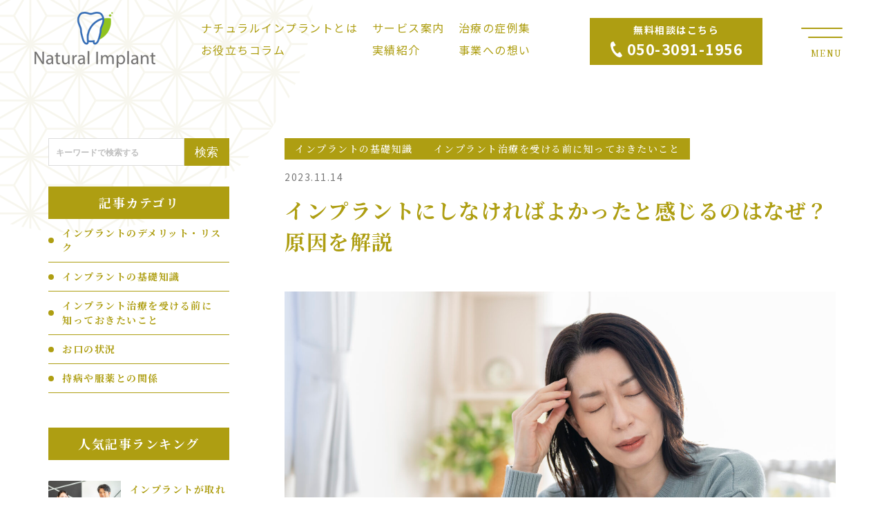

--- FILE ---
content_type: text/html; charset=UTF-8
request_url: http://natural-implant.com/column/i-should-have-never-gotten-implants/
body_size: 21723
content:
<!doctype html>
<html lang="ja">

<head>
    <!-- Google Tag Manager -->
    <script>
        (function (w, d, s, l, i) {
            w[l] = w[l] || [];
            w[l].push({
                'gtm.start': new Date().getTime(),
                event: 'gtm.js'
            });
            var f = d.getElementsByTagName(s)[0],
                j = d.createElement(s),
                dl = l != 'dataLayer' ? '&l=' + l : '';
            j.async = true;
            j.src =
                'https://www.googletagmanager.com/gtm.js?id=' + i + dl;
            f.parentNode.insertBefore(j, f);
        })(window, document, 'script', 'dataLayer', 'GTM-NV77TMW');
    </script>
    <!-- End Google Tag Manager -->
    <meta charset="UTF-8">
            <meta name="viewport" content="width=1280">
    

    <meta http-equiv="X-UA-Compatible" content="ie=edge">
    <!-- トップページのとき -->
            <title>インプラントにしなければよかったと感じるのはなぜ？原因を解説 - インプラント治療ならナチュラルインプラント</title>
    
    <link rel="preconnect" href="https://fonts.googleapis.com">
    <link rel="preconnect" href="https://fonts.gstatic.com" crossorigin>
    <link href="https://fonts.googleapis.com/css2?family=Noto+Sans+JP:wght@400;500;700&family=Noto+Serif+JP:wght@500;700&display=swap"
          rel="stylesheet">
    <link rel="stylesheet" href="https://use.typekit.net/rmo2aqm.css">

        <script>
        let site_url = 'http://natural-implant.com/';
        // 現在のページのURLを取得
        var currentURL = window.location.href;
        // 比較したい値を指定
        var targetValue = site_url + 'dentist/area'; // ここに比較したい値を入力
        var targetValue02 = site_url + 'dentist/area/'; // ここに比較したい値を入力

        // 現在のURLが指定した値と一致する場合にリダイレクト
        if (currentURL === targetValue || currentURL === targetValue02) {
            // リダイレクト先のURLを指定
            var redirectURL = site_url + 'dentist'; // ここにリダイレクト先のURLを入力
            window.location.href = redirectURL;
        }
    </script>

<!-- slickのCSS -->
<link rel="stylesheet" href="https://cdn.jsdelivr.net/npm/slick-carousel@1.8.1/slick/slick-theme.min.css">
<link rel="stylesheet" href="https://cdn.jsdelivr.net/npm/slick-carousel@1.8.1/slick/slick.min.css">
<style id='global-styles-inline-css' type='text/css'>
:root{--wp--preset--aspect-ratio--square: 1;--wp--preset--aspect-ratio--4-3: 4/3;--wp--preset--aspect-ratio--3-4: 3/4;--wp--preset--aspect-ratio--3-2: 3/2;--wp--preset--aspect-ratio--2-3: 2/3;--wp--preset--aspect-ratio--16-9: 16/9;--wp--preset--aspect-ratio--9-16: 9/16;--wp--preset--color--black: #000000;--wp--preset--color--cyan-bluish-gray: #abb8c3;--wp--preset--color--white: #ffffff;--wp--preset--color--pale-pink: #f78da7;--wp--preset--color--vivid-red: #cf2e2e;--wp--preset--color--luminous-vivid-orange: #ff6900;--wp--preset--color--luminous-vivid-amber: #fcb900;--wp--preset--color--light-green-cyan: #7bdcb5;--wp--preset--color--vivid-green-cyan: #00d084;--wp--preset--color--pale-cyan-blue: #8ed1fc;--wp--preset--color--vivid-cyan-blue: #0693e3;--wp--preset--color--vivid-purple: #9b51e0;--wp--preset--gradient--vivid-cyan-blue-to-vivid-purple: linear-gradient(135deg,rgb(6,147,227) 0%,rgb(155,81,224) 100%);--wp--preset--gradient--light-green-cyan-to-vivid-green-cyan: linear-gradient(135deg,rgb(122,220,180) 0%,rgb(0,208,130) 100%);--wp--preset--gradient--luminous-vivid-amber-to-luminous-vivid-orange: linear-gradient(135deg,rgb(252,185,0) 0%,rgb(255,105,0) 100%);--wp--preset--gradient--luminous-vivid-orange-to-vivid-red: linear-gradient(135deg,rgb(255,105,0) 0%,rgb(207,46,46) 100%);--wp--preset--gradient--very-light-gray-to-cyan-bluish-gray: linear-gradient(135deg,rgb(238,238,238) 0%,rgb(169,184,195) 100%);--wp--preset--gradient--cool-to-warm-spectrum: linear-gradient(135deg,rgb(74,234,220) 0%,rgb(151,120,209) 20%,rgb(207,42,186) 40%,rgb(238,44,130) 60%,rgb(251,105,98) 80%,rgb(254,248,76) 100%);--wp--preset--gradient--blush-light-purple: linear-gradient(135deg,rgb(255,206,236) 0%,rgb(152,150,240) 100%);--wp--preset--gradient--blush-bordeaux: linear-gradient(135deg,rgb(254,205,165) 0%,rgb(254,45,45) 50%,rgb(107,0,62) 100%);--wp--preset--gradient--luminous-dusk: linear-gradient(135deg,rgb(255,203,112) 0%,rgb(199,81,192) 50%,rgb(65,88,208) 100%);--wp--preset--gradient--pale-ocean: linear-gradient(135deg,rgb(255,245,203) 0%,rgb(182,227,212) 50%,rgb(51,167,181) 100%);--wp--preset--gradient--electric-grass: linear-gradient(135deg,rgb(202,248,128) 0%,rgb(113,206,126) 100%);--wp--preset--gradient--midnight: linear-gradient(135deg,rgb(2,3,129) 0%,rgb(40,116,252) 100%);--wp--preset--font-size--small: 13px;--wp--preset--font-size--medium: 20px;--wp--preset--font-size--large: 36px;--wp--preset--font-size--x-large: 42px;--wp--preset--spacing--20: 0.44rem;--wp--preset--spacing--30: 0.67rem;--wp--preset--spacing--40: 1rem;--wp--preset--spacing--50: 1.5rem;--wp--preset--spacing--60: 2.25rem;--wp--preset--spacing--70: 3.38rem;--wp--preset--spacing--80: 5.06rem;--wp--preset--shadow--natural: 6px 6px 9px rgba(0, 0, 0, 0.2);--wp--preset--shadow--deep: 12px 12px 50px rgba(0, 0, 0, 0.4);--wp--preset--shadow--sharp: 6px 6px 0px rgba(0, 0, 0, 0.2);--wp--preset--shadow--outlined: 6px 6px 0px -3px rgb(255, 255, 255), 6px 6px rgb(0, 0, 0);--wp--preset--shadow--crisp: 6px 6px 0px rgb(0, 0, 0);}:where(.is-layout-flex){gap: 0.5em;}:where(.is-layout-grid){gap: 0.5em;}body .is-layout-flex{display: flex;}.is-layout-flex{flex-wrap: wrap;align-items: center;}.is-layout-flex > :is(*, div){margin: 0;}body .is-layout-grid{display: grid;}.is-layout-grid > :is(*, div){margin: 0;}:where(.wp-block-columns.is-layout-flex){gap: 2em;}:where(.wp-block-columns.is-layout-grid){gap: 2em;}:where(.wp-block-post-template.is-layout-flex){gap: 1.25em;}:where(.wp-block-post-template.is-layout-grid){gap: 1.25em;}.has-black-color{color: var(--wp--preset--color--black) !important;}.has-cyan-bluish-gray-color{color: var(--wp--preset--color--cyan-bluish-gray) !important;}.has-white-color{color: var(--wp--preset--color--white) !important;}.has-pale-pink-color{color: var(--wp--preset--color--pale-pink) !important;}.has-vivid-red-color{color: var(--wp--preset--color--vivid-red) !important;}.has-luminous-vivid-orange-color{color: var(--wp--preset--color--luminous-vivid-orange) !important;}.has-luminous-vivid-amber-color{color: var(--wp--preset--color--luminous-vivid-amber) !important;}.has-light-green-cyan-color{color: var(--wp--preset--color--light-green-cyan) !important;}.has-vivid-green-cyan-color{color: var(--wp--preset--color--vivid-green-cyan) !important;}.has-pale-cyan-blue-color{color: var(--wp--preset--color--pale-cyan-blue) !important;}.has-vivid-cyan-blue-color{color: var(--wp--preset--color--vivid-cyan-blue) !important;}.has-vivid-purple-color{color: var(--wp--preset--color--vivid-purple) !important;}.has-black-background-color{background-color: var(--wp--preset--color--black) !important;}.has-cyan-bluish-gray-background-color{background-color: var(--wp--preset--color--cyan-bluish-gray) !important;}.has-white-background-color{background-color: var(--wp--preset--color--white) !important;}.has-pale-pink-background-color{background-color: var(--wp--preset--color--pale-pink) !important;}.has-vivid-red-background-color{background-color: var(--wp--preset--color--vivid-red) !important;}.has-luminous-vivid-orange-background-color{background-color: var(--wp--preset--color--luminous-vivid-orange) !important;}.has-luminous-vivid-amber-background-color{background-color: var(--wp--preset--color--luminous-vivid-amber) !important;}.has-light-green-cyan-background-color{background-color: var(--wp--preset--color--light-green-cyan) !important;}.has-vivid-green-cyan-background-color{background-color: var(--wp--preset--color--vivid-green-cyan) !important;}.has-pale-cyan-blue-background-color{background-color: var(--wp--preset--color--pale-cyan-blue) !important;}.has-vivid-cyan-blue-background-color{background-color: var(--wp--preset--color--vivid-cyan-blue) !important;}.has-vivid-purple-background-color{background-color: var(--wp--preset--color--vivid-purple) !important;}.has-black-border-color{border-color: var(--wp--preset--color--black) !important;}.has-cyan-bluish-gray-border-color{border-color: var(--wp--preset--color--cyan-bluish-gray) !important;}.has-white-border-color{border-color: var(--wp--preset--color--white) !important;}.has-pale-pink-border-color{border-color: var(--wp--preset--color--pale-pink) !important;}.has-vivid-red-border-color{border-color: var(--wp--preset--color--vivid-red) !important;}.has-luminous-vivid-orange-border-color{border-color: var(--wp--preset--color--luminous-vivid-orange) !important;}.has-luminous-vivid-amber-border-color{border-color: var(--wp--preset--color--luminous-vivid-amber) !important;}.has-light-green-cyan-border-color{border-color: var(--wp--preset--color--light-green-cyan) !important;}.has-vivid-green-cyan-border-color{border-color: var(--wp--preset--color--vivid-green-cyan) !important;}.has-pale-cyan-blue-border-color{border-color: var(--wp--preset--color--pale-cyan-blue) !important;}.has-vivid-cyan-blue-border-color{border-color: var(--wp--preset--color--vivid-cyan-blue) !important;}.has-vivid-purple-border-color{border-color: var(--wp--preset--color--vivid-purple) !important;}.has-vivid-cyan-blue-to-vivid-purple-gradient-background{background: var(--wp--preset--gradient--vivid-cyan-blue-to-vivid-purple) !important;}.has-light-green-cyan-to-vivid-green-cyan-gradient-background{background: var(--wp--preset--gradient--light-green-cyan-to-vivid-green-cyan) !important;}.has-luminous-vivid-amber-to-luminous-vivid-orange-gradient-background{background: var(--wp--preset--gradient--luminous-vivid-amber-to-luminous-vivid-orange) !important;}.has-luminous-vivid-orange-to-vivid-red-gradient-background{background: var(--wp--preset--gradient--luminous-vivid-orange-to-vivid-red) !important;}.has-very-light-gray-to-cyan-bluish-gray-gradient-background{background: var(--wp--preset--gradient--very-light-gray-to-cyan-bluish-gray) !important;}.has-cool-to-warm-spectrum-gradient-background{background: var(--wp--preset--gradient--cool-to-warm-spectrum) !important;}.has-blush-light-purple-gradient-background{background: var(--wp--preset--gradient--blush-light-purple) !important;}.has-blush-bordeaux-gradient-background{background: var(--wp--preset--gradient--blush-bordeaux) !important;}.has-luminous-dusk-gradient-background{background: var(--wp--preset--gradient--luminous-dusk) !important;}.has-pale-ocean-gradient-background{background: var(--wp--preset--gradient--pale-ocean) !important;}.has-electric-grass-gradient-background{background: var(--wp--preset--gradient--electric-grass) !important;}.has-midnight-gradient-background{background: var(--wp--preset--gradient--midnight) !important;}.has-small-font-size{font-size: var(--wp--preset--font-size--small) !important;}.has-medium-font-size{font-size: var(--wp--preset--font-size--medium) !important;}.has-large-font-size{font-size: var(--wp--preset--font-size--large) !important;}.has-x-large-font-size{font-size: var(--wp--preset--font-size--x-large) !important;}
/*# sourceURL=global-styles-inline-css */
</style>
</head>

<meta name='robots' content='index, follow, max-image-preview:large, max-snippet:-1, max-video-preview:-1' />

	<!-- This site is optimized with the Yoast SEO plugin v21.8 - https://yoast.com/wordpress/plugins/seo/ -->
	<meta name="description" content="ナチュラルインプラントは、インプラント治療をご相談から手術、術後のメンテナンスまでワンストップでご提供しております。インプラント治療に関するご質問や不安、お悩みなどがありましたら、まずはお気軽にご相談ください。" />
	<link rel="canonical" href="http://natural-implant.com/column/i-should-have-never-gotten-implants/" />
	<meta property="og:locale" content="ja_JP" />
	<meta property="og:type" content="article" />
	<meta property="og:title" content="インプラントにしなければよかったと感じるのはなぜ？原因を解説 - インプラント治療ならナチュラルインプラント" />
	<meta property="og:description" content="ナチュラルインプラントは、インプラント治療をご相談から手術、術後のメンテナンスまでワンストップでご提供しております。インプラント治療に関するご質問や不安、お悩みなどがありましたら、まずはお気軽にご相談ください。" />
	<meta property="og:url" content="http://natural-implant.com/column/i-should-have-never-gotten-implants/" />
	<meta property="og:site_name" content="インプラント治療の無料相談ならナチュラルインプラント - ご相談やご希望に応じて歯科診療所の紹介からメンテナンスまですべて無料で治療をサポート" />
	<meta property="article:modified_time" content="2024-01-22T06:10:28+00:00" />
	<meta property="og:image" content="http://natural-implant.com/wp-content/uploads/2023/11/インプラントにしなければよかった.jpg" />
	<meta property="og:image:width" content="2000" />
	<meta property="og:image:height" content="1333" />
	<meta property="og:image:type" content="image/jpeg" />
	<meta name="twitter:card" content="summary_large_image" />
	<meta name="twitter:label1" content="推定読み取り時間" />
	<meta name="twitter:data1" content="11分" />
	<script type="application/ld+json" class="yoast-schema-graph">{"@context":"https://schema.org","@graph":[{"@type":"WebPage","@id":"http://natural-implant.com/column/i-should-have-never-gotten-implants/","url":"http://natural-implant.com/column/i-should-have-never-gotten-implants/","name":"インプラントにしなければよかったと感じるのはなぜ？原因を解説 - インプラント治療ならナチュラルインプラント","isPartOf":{"@id":"https://natural-implant.com/#website"},"primaryImageOfPage":{"@id":"http://natural-implant.com/column/i-should-have-never-gotten-implants/#primaryimage"},"image":{"@id":"http://natural-implant.com/column/i-should-have-never-gotten-implants/#primaryimage"},"thumbnailUrl":"http://natural-implant.com/wp-content/uploads/2023/11/インプラントにしなければよかった.jpg","datePublished":"2023-11-14T01:00:30+00:00","dateModified":"2024-01-22T06:10:28+00:00","description":"ナチュラルインプラントは、インプラント治療をご相談から手術、術後のメンテナンスまでワンストップでご提供しております。インプラント治療に関するご質問や不安、お悩みなどがありましたら、まずはお気軽にご相談ください。","breadcrumb":{"@id":"http://natural-implant.com/column/i-should-have-never-gotten-implants/#breadcrumb"},"inLanguage":"ja","potentialAction":[{"@type":"ReadAction","target":["http://natural-implant.com/column/i-should-have-never-gotten-implants/"]}]},{"@type":"ImageObject","inLanguage":"ja","@id":"http://natural-implant.com/column/i-should-have-never-gotten-implants/#primaryimage","url":"http://natural-implant.com/wp-content/uploads/2023/11/インプラントにしなければよかった.jpg","contentUrl":"http://natural-implant.com/wp-content/uploads/2023/11/インプラントにしなければよかった.jpg","width":2000,"height":1333},{"@type":"BreadcrumbList","@id":"http://natural-implant.com/column/i-should-have-never-gotten-implants/#breadcrumb","itemListElement":[{"@type":"ListItem","position":1,"name":"ホーム","item":"https://natural-implant.com/"},{"@type":"ListItem","position":2,"name":"コラム","item":"https://natural-implant.com/column/"},{"@type":"ListItem","position":3,"name":"インプラントにしなければよかったと感じるのはなぜ？原因を解説"}]},{"@type":"WebSite","@id":"https://natural-implant.com/#website","url":"https://natural-implant.com/","name":"インプラント治療の無料相談ならナチュラルインプラント - ご相談やご希望に応じて歯科診療所の紹介からメンテナンスまですべて無料で治療をサポート","description":"ナチュラルインプラントは歯科診療所ではございません。第三者の立場からインプラント治療のご相談を致しますのでご安心頂けます。 歯科診療所からのインプラント治療のご説明に納得や理解ができない、また不安やお悩みがございましたらお気軽にご相談ください。","publisher":{"@id":"https://natural-implant.com/#organization"},"potentialAction":[{"@type":"SearchAction","target":{"@type":"EntryPoint","urlTemplate":"https://natural-implant.com/?s={search_term_string}"},"query-input":"required name=search_term_string"}],"inLanguage":"ja"},{"@type":"Organization","@id":"https://natural-implant.com/#organization","name":"インプラント治療の無料相談ならナチュラルインプラント - ご相談やご希望に応じて歯科診療所の紹介からメンテナンスまですべて無料で治療をサポート","url":"https://natural-implant.com/","logo":{"@type":"ImageObject","inLanguage":"ja","@id":"https://natural-implant.com/#/schema/logo/image/","url":"https://natural-implant.com/wp-content/uploads/2023/01/206427550863c5083623025.png","contentUrl":"https://natural-implant.com/wp-content/uploads/2023/01/206427550863c5083623025.png","width":1,"height":1,"caption":"インプラント治療の無料相談ならナチュラルインプラント - ご相談やご希望に応じて歯科診療所の紹介からメンテナンスまですべて無料で治療をサポート"},"image":{"@id":"https://natural-implant.com/#/schema/logo/image/"}}]}</script>
	<!-- / Yoast SEO plugin. -->


<link rel='dns-prefetch' href='//code.jquery.com' />
<link rel='dns-prefetch' href='//unpkg.com' />
<link rel="alternate" title="oEmbed (JSON)" type="application/json+oembed" href="http://natural-implant.com/wp-json/oembed/1.0/embed?url=http%3A%2F%2Fnatural-implant.com%2Fcolumn%2Fi-should-have-never-gotten-implants%2F" />
<link rel="alternate" title="oEmbed (XML)" type="text/xml+oembed" href="http://natural-implant.com/wp-json/oembed/1.0/embed?url=http%3A%2F%2Fnatural-implant.com%2Fcolumn%2Fi-should-have-never-gotten-implants%2F&#038;format=xml" />
<style id='wp-img-auto-sizes-contain-inline-css' type='text/css'>
img:is([sizes=auto i],[sizes^="auto," i]){contain-intrinsic-size:3000px 1500px}
/*# sourceURL=wp-img-auto-sizes-contain-inline-css */
</style>
<style id='wp-emoji-styles-inline-css' type='text/css'>

	img.wp-smiley, img.emoji {
		display: inline !important;
		border: none !important;
		box-shadow: none !important;
		height: 1em !important;
		width: 1em !important;
		margin: 0 0.07em !important;
		vertical-align: -0.1em !important;
		background: none !important;
		padding: 0 !important;
	}
/*# sourceURL=wp-emoji-styles-inline-css */
</style>
<style id='wp-block-library-inline-css' type='text/css'>
:root{--wp-block-synced-color:#7a00df;--wp-block-synced-color--rgb:122,0,223;--wp-bound-block-color:var(--wp-block-synced-color);--wp-editor-canvas-background:#ddd;--wp-admin-theme-color:#007cba;--wp-admin-theme-color--rgb:0,124,186;--wp-admin-theme-color-darker-10:#006ba1;--wp-admin-theme-color-darker-10--rgb:0,107,160.5;--wp-admin-theme-color-darker-20:#005a87;--wp-admin-theme-color-darker-20--rgb:0,90,135;--wp-admin-border-width-focus:2px}@media (min-resolution:192dpi){:root{--wp-admin-border-width-focus:1.5px}}.wp-element-button{cursor:pointer}:root .has-very-light-gray-background-color{background-color:#eee}:root .has-very-dark-gray-background-color{background-color:#313131}:root .has-very-light-gray-color{color:#eee}:root .has-very-dark-gray-color{color:#313131}:root .has-vivid-green-cyan-to-vivid-cyan-blue-gradient-background{background:linear-gradient(135deg,#00d084,#0693e3)}:root .has-purple-crush-gradient-background{background:linear-gradient(135deg,#34e2e4,#4721fb 50%,#ab1dfe)}:root .has-hazy-dawn-gradient-background{background:linear-gradient(135deg,#faaca8,#dad0ec)}:root .has-subdued-olive-gradient-background{background:linear-gradient(135deg,#fafae1,#67a671)}:root .has-atomic-cream-gradient-background{background:linear-gradient(135deg,#fdd79a,#004a59)}:root .has-nightshade-gradient-background{background:linear-gradient(135deg,#330968,#31cdcf)}:root .has-midnight-gradient-background{background:linear-gradient(135deg,#020381,#2874fc)}:root{--wp--preset--font-size--normal:16px;--wp--preset--font-size--huge:42px}.has-regular-font-size{font-size:1em}.has-larger-font-size{font-size:2.625em}.has-normal-font-size{font-size:var(--wp--preset--font-size--normal)}.has-huge-font-size{font-size:var(--wp--preset--font-size--huge)}.has-text-align-center{text-align:center}.has-text-align-left{text-align:left}.has-text-align-right{text-align:right}.has-fit-text{white-space:nowrap!important}#end-resizable-editor-section{display:none}.aligncenter{clear:both}.items-justified-left{justify-content:flex-start}.items-justified-center{justify-content:center}.items-justified-right{justify-content:flex-end}.items-justified-space-between{justify-content:space-between}.screen-reader-text{border:0;clip-path:inset(50%);height:1px;margin:-1px;overflow:hidden;padding:0;position:absolute;width:1px;word-wrap:normal!important}.screen-reader-text:focus{background-color:#ddd;clip-path:none;color:#444;display:block;font-size:1em;height:auto;left:5px;line-height:normal;padding:15px 23px 14px;text-decoration:none;top:5px;width:auto;z-index:100000}html :where(.has-border-color){border-style:solid}html :where([style*=border-top-color]){border-top-style:solid}html :where([style*=border-right-color]){border-right-style:solid}html :where([style*=border-bottom-color]){border-bottom-style:solid}html :where([style*=border-left-color]){border-left-style:solid}html :where([style*=border-width]){border-style:solid}html :where([style*=border-top-width]){border-top-style:solid}html :where([style*=border-right-width]){border-right-style:solid}html :where([style*=border-bottom-width]){border-bottom-style:solid}html :where([style*=border-left-width]){border-left-style:solid}html :where(img[class*=wp-image-]){height:auto;max-width:100%}:where(figure){margin:0 0 1em}html :where(.is-position-sticky){--wp-admin--admin-bar--position-offset:var(--wp-admin--admin-bar--height,0px)}@media screen and (max-width:600px){html :where(.is-position-sticky){--wp-admin--admin-bar--position-offset:0px}}
/*wp_block_styles_on_demand_placeholder:697e9260d7207*/
/*# sourceURL=wp-block-library-inline-css */
</style>
<style id='classic-theme-styles-inline-css' type='text/css'>
/*! This file is auto-generated */
.wp-block-button__link{color:#fff;background-color:#32373c;border-radius:9999px;box-shadow:none;text-decoration:none;padding:calc(.667em + 2px) calc(1.333em + 2px);font-size:1.125em}.wp-block-file__button{background:#32373c;color:#fff;text-decoration:none}
/*# sourceURL=/wp-includes/css/classic-themes.min.css */
</style>
<link rel='stylesheet' id='wordpress-popular-posts-css-css' href='http://natural-implant.com/wp-content/plugins/wordpress-popular-posts/assets/css/wpp.css?ver=6.3.4' type='text/css' media='all' />
<link rel='stylesheet' id='reset-css' href='http://natural-implant.com/wp-content/themes/WeTheme/css/reset.css?ver=1.0' type='text/css' media='' />
<link rel='stylesheet' id='main-css' href='http://natural-implant.com/wp-content/themes/WeTheme/css/main.css?ver=1.0' type='text/css' media='' />
<link rel='stylesheet' id='commoncs-css' href='http://natural-implant.com/wp-content/themes/WeTheme/css/common.css?ver=1.0' type='text/css' media='' />
<link rel='stylesheet' id='sp-style-css' href='http://natural-implant.com/wp-content/themes/WeTheme/css/sp.css' type='text/css' media='(max-width: 798px)' />
<link rel='stylesheet' id='swiperCs-css' href='https://unpkg.com/swiper@7/swiper-bundle.min.css' type='text/css' media='all' />
<link rel='stylesheet' id='hcb-style-css' href='http://natural-implant.com/wp-content/plugins/highlighting-code-block/build/css/hcb--light.css?ver=2.0.1' type='text/css' media='all' />
<style id='hcb-style-inline-css' type='text/css'>
:root{--hcb--fz--base: 14px}:root{--hcb--fz--mobile: 13px}:root{--hcb--ff:Menlo, Consolas, "Hiragino Kaku Gothic ProN", "Hiragino Sans", Meiryo, sans-serif;}
/*# sourceURL=hcb-style-inline-css */
</style>
<script type="application/json" id="wpp-json">

{"sampling_active":1,"sampling_rate":100,"ajax_url":"http:\/\/natural-implant.com\/wp-json\/wordpress-popular-posts\/v1\/popular-posts","api_url":"http:\/\/natural-implant.com\/wp-json\/wordpress-popular-posts","ID":582,"token":"6902a7f97d","lang":0,"debug":0}
//# sourceURL=wpp-json

</script>
<script type="text/javascript" src="http://natural-implant.com/wp-content/plugins/wordpress-popular-posts/assets/js/wpp.min.js?ver=6.3.4" id="wpp-js-js"></script>
<script type="text/javascript" src="http://natural-implant.com/wp-includes/js/jquery/jquery.min.js?ver=3.7.1" id="jquery-core-js"></script>
<script type="text/javascript" src="http://natural-implant.com/wp-includes/js/jquery/jquery-migrate.min.js?ver=3.4.1" id="jquery-migrate-js"></script>
<script type="text/javascript" src="https://code.jquery.com/jquery-3.4.1.js?ver=6.9" id="jquery002-js"></script>
<script type="text/javascript" src="https://unpkg.com/swiper@7/swiper-bundle.min.js?ver=6.9" id="swiperJs-js"></script>
<link rel="https://api.w.org/" href="http://natural-implant.com/wp-json/" /><link rel="EditURI" type="application/rsd+xml" title="RSD" href="http://natural-implant.com/xmlrpc.php?rsd" />
<meta name="generator" content="WordPress 6.9" />
<link rel='shortlink' href='http://natural-implant.com/?p=582' />
<!-- Meta Pixel Code -->
<script>
!function(f,b,e,v,n,t,s)
{if(f.fbq)return;n=f.fbq=function(){n.callMethod?
n.callMethod.apply(n,arguments):n.queue.push(arguments)};
if(!f._fbq)f._fbq=n;n.push=n;n.loaded=!0;n.version='2.0';
n.queue=[];t=b.createElement(e);t.async=!0;
t.src=v;s=b.getElementsByTagName(e)[0];
s.parentNode.insertBefore(t,s)}(window, document,'script',
'https://connect.facebook.net/en_US/fbevents.js');
fbq('init', '3679019389023082');
fbq('track', 'PageView');
</script>
<noscript><img height="1" width="1" style="display:none"
src="https://www.facebook.com/tr?id=3679019389023082&ev=PageView&noscript=1"
/></noscript>
<!-- End Meta Pixel Code -->
            <style id="wpp-loading-animation-styles">@-webkit-keyframes bgslide{from{background-position-x:0}to{background-position-x:-200%}}@keyframes bgslide{from{background-position-x:0}to{background-position-x:-200%}}.wpp-widget-placeholder,.wpp-widget-block-placeholder,.wpp-shortcode-placeholder{margin:0 auto;width:60px;height:3px;background:#dd3737;background:linear-gradient(90deg,#dd3737 0%,#571313 10%,#dd3737 100%);background-size:200% auto;border-radius:3px;-webkit-animation:bgslide 1s infinite linear;animation:bgslide 1s infinite linear}</style>
            <link rel="icon" href="http://natural-implant.com/wp-content/uploads/2023/02/cropped-グループ-1-32x32.jpg" sizes="32x32" />
<link rel="icon" href="http://natural-implant.com/wp-content/uploads/2023/02/cropped-グループ-1-192x192.jpg" sizes="192x192" />
<link rel="apple-touch-icon" href="http://natural-implant.com/wp-content/uploads/2023/02/cropped-グループ-1-180x180.jpg" />
<meta name="msapplication-TileImage" content="http://natural-implant.com/wp-content/uploads/2023/02/cropped-グループ-1-270x270.jpg" />


<body  id="i-should-have-never-gotten-implants">
<!-- Google Tag Manager (noscript) -->
<noscript>
    <iframe src="https://www.googletagmanager.com/ns.html?id=GTM-NV77TMW" height="0" width="0"
            style="display:none;visibility:hidden"></iframe>
</noscript>
<!-- End Google Tag Manager (noscript) -->


<style>
.sp__footer__telContact{
    position: fixed;
    bottom: 0;
    left: 0;
    right: 0;
    z-index: 99;
    margin: auto;
    background: rgba(0,0,0,0.4);
    padding: 10px 0;
}
.sp__footer__telContact__box{
    width:90%;
    margin:auto;
}
.sp__footer__telContact__box__link{
    display:flex;
    justify-content:center;
    align-items:center;
    height:42px;
    background:#ae9e12;
    color:#fff;
}
.sp__footer__telContact__box__link__icon{
    width:20px;
    margin-right:7px;
}
</style>
<div class="sp__footer__telContact sp-show">
    <div class="sp__footer__telContact__box">
        <a class="sp__footer__telContact__box__link" href="tel:05030911956">
            <img class="sp__footer__telContact__box__link__icon" src="http://natural-implant.com/wp-content/uploads/2023/10/tel__icon__img__sozai.png">無料電話相談はこちら
        </a>
    </div>
</div>

<header>
    <div class="Head_Wrap">
        <div class="HeadWrap_Logo">
            <div class="Head_Logo">

                <!-- トップページのとき -->
                <!--<a class="FrontNon FrontNon02" href="http://natural-implant.com/">-->
                <a class="" href="http://natural-implant.com/">
                    <img src="http://natural-implant.com/wp-content/themes/WeTheme/img/top/logo.png" alt="">
                </a>

            </div>
        </div>
        <div class="Head_Contact sp FrontNon">
            <!--<a class="NSN" href="tel:05030911956">
                <style>
                    .Head__Contact__sp__icon{
                        width: 12px;
                        margin-right: 7px;
                    }
                </style>
                <img class="Head__Contact__sp__icon sp-show" src="http://natural-implant.com/wp-content/uploads/2023/10/tel__icon__img__sozai-2.png"> 050-3091-1956
            </a>-->
        </div>
        <div class="displaynon__menuWrap">
            <!--					<a 
        <div class="Head_Wrap_Contacts">
            <!--				<div class="Head_Phone"href="">-->
            <!--						<img src="-->
            <!--/img/top/headphone.png" alt="">-->
            <!--					</a>-->
            <!--				</div>-->
                            <style>
                .displaynon__menuWrap{

                }
                /*.displaynon__menuWrap__box{
                    display:flex;
                }
                .displaynon__menuWrap__box__1{
                    margin-bottom:7px;
                }
                .displaynon__menuWrap__box .displaynon10{
                    margin-right:30px;
                }*/
                /*.displaynon__menuWrap__box__1{
                    display:flex;/* 一時的な調整 *//*
                }*/
                /*.displaynon__menuWrap__box__1 .displaynon10{
                    margin-right:20px;/* 一時的な調整 *//*
                }*/
                </style>
                
                                <!--<div class="displaynon__menuWrap__box displaynon__menuWrap__box__2">
                    <div class="displaynon10">
                        <a class="NSL" href="http://natural-implant.com/column">
                            お役立ちコラム
                        </a>
                    </div>
                    <div class="displaynon10">
                        <a class="NSL" href="http://natural-implant.com/uxcolumn">
                            実績紹介
                        </a>
                    </div>
                    <div class="displaynon10">
                        <a class="NSL" href="http://natural-implant.com/thought">
                            事業への想い
                        </a>
                    </div>
                </div>-->

                <style>
                .displaynon__menuWrap__box__table{
                    
                }
                .displaynon__menuWrap__box__table tr{

                }
                .displaynon__menuWrap__box__table tr td{
                    padding-right: 20px;
                    padding-bottom: 8px;
                }
                .displaynon__menuWrap__box__table tr td a{
                    color:#ae9e12;
                }
                </style>
                <table class="displaynon__menuWrap__box__table">
                    <tr>
                        <td><a href="https://natural-implant.com/about/">ナチュラルインプラントとは</a></td>
                        <td><a href="https://natural-implant.com/service/">サービス案内</a></td>
                        <td><a href="https://natural-implant.com/case/">治療の症例集</a></td>
                    </tr>
                    <tr>
                        <td><a href="https://natural-implant.com/column/">お役立ちコラム</a></td>
                        <td><a href="https://natural-implant.com/uxcolumn/">実績紹介</a></td>
                        <td><a href="https://natural-implant.com/thought/">事業への想い</a></td>
                    </tr>
                </table>
                
                        </div>
            <div class="Head_Contact pc">
                <!--<a class="NSN" href="http://natural-implant.com/first-visit-form/">-->
                <a class="NSN" href="tel:05030911956">
                    <p class="Head_Contact__topText">
                        無料相談はこちら
                    </p>
                    <div class="Head_Contact__topText__content">
                        <img class="Head_Contact__imgIcon" src="http://natural-implant.com/wp-content/uploads/2023/10/tel__icon__img__sozai.png"> 050-3091-1956<!--初回診断申し込み（無料）-->
                    </div>
                </a>
            </div>
            <!--	ハンバーガーメニュー-->
            <div>
                <div class="openbtn4"><span></span><span></span></div>

                <div class="HeadNav">
                    <nav>
                        <ul>
                            <li>
                                <a href="http://natural-implant.com/">
                                    TOP
                                </a>
                            </li>
                            <li>
                                <a href="http://natural-implant.com/about">
                                    ナチュラルインプラントとは
                                </a>
                            </li>
                            <li>
                                <a href="http://natural-implant.com/thought">
                                    事業への想い
                                </a>
                            </li>
                            <li>
                                <a href="http://natural-implant.com/service">
                                    サービス案内（治療の流れ、費用等）
                                </a>
                            </li>
                            <li>
                                <a href="http://natural-implant.com/seminar-info">
                                    セミナー案内
                                </a>
                            </li>
                            <li>
                                <a href="http://natural-implant.com/partnership">
                                    提携の歯科治療院
                                </a>
                            </li>
                            <li>
                                <a href="http://natural-implant.com/case">
                                    インプラント治療の症例集
                                </a>
                            </li>
                            <li>
                                <a href="http://natural-implant.com/column">
                                    お役立ちコラム
                                </a>
                            </li>
                            <li>
                                <a href="http://natural-implant.com/uxcolumn">
                                    実績紹介
                                </a>
                            </li>
                            <li>
                                <a href="http://natural-implant.com/qa">
                                    よくある質問
                                </a>
                            </li>
                            <li>
                                <a href="http://natural-implant.com/#TopNewsID">
                                    お知らせ
                                </a>
                            </li>
                            <li class="click__dropdown">
                                申し込み
                            </li>
                            <ul>
                                <li>
                                    <a href="http://natural-implant.com/online-form">
                                        オンライン無料相談申し込み
                                    </a>
                                </li>
                                <li>
                                    <a href="http://natural-implant.com/first-visit-form">
                                        初回診断申し込み
                                    </a>
                                </li>
                                <li>
                                    <a href="http://natural-implant.com/implant-form">
                                        治療申し込み
                                    </a>
                                </li>
                            </ul>

                            <!--<li>
                                <a href="http://natural-implant.com/document-form">
                                    資料請求
                                </a>
                            </li>-->
                            <li>
                                <a href="http://natural-implant.com/contact">
                                    お問い合わせ
                                </a>
                            </li>
                            <li>
                                <a href="http://natural-implant.com/company">
                                    運営会社
                                </a>
                            </li>
                        </ul>

                        <style>
                        .sp__menu__download__doc{
                            width: 84%;
                            margin-top:20px;
                        }
                        .sp__menu__download__doc__box{

                        }
                        .sp__meuu__download__doc__box__link{
                            background: #14a29b;
                            display: flex;
                            align-items: center;
                            justify-content: center;
                            width: 370px;
                            height: 52px;
                            color: #fff;
                            font-weight: 600;
                            margin: 6px auto auto;
                        }
                        @media screen and (max-width:768px){
                            .sp__meuu__download__doc__box__link{
                                width:100%;
                            }
                        }
                        </style>
                        <div class="sp__menu__download__doc">
                            <div class="sp__meuu__download__doc__box">
                                <a class="sp__meuu__download__doc__box__link" href="https://natural-implant.com/wp-content/uploads/2023/10/Magocoro_Japan_document.pdf" download>
                                    資料を無料ダウンロードする
                                </a>
                            </div>
                        </div>

                        <style>
                        .sp__menu__blogSearch{
                            width: 370px;
                            margin-top: 27px;
                        }
                        .sp__menu__blogSearch__box{

                        }
                        .sp__menu__blogSearch__box__title{
                            font-size:14px;
                            margin-bottom: 10px;
                            display: flex;
                            align-items: center;
                        }
                        .sp__menu__blogSearch__box__form{
                            display:flex;
                            justify-content:space-between;
                        }
                        .sp__menu__blogSearch__box__form__input{
                            width: 75%;
                            height: 40px;
                            padding: 0 10px;
                            border: 1px solid #ddd;
                            font-size: 16px;
                        }
                        .sp__menu__blogSearch__box__form__submit{
                            width: 25%;
                            font-size: 17px;
                            border: 1px solid #ae9e12;
                            cursor: pointer;
                            background: #ae9e12;
                            color: #fff;
                        }
                        .sp__menu__blogSearch__box__title__icon{
                            width: 17px;
                            margin-right: 5px;
                        }
                        @media screen and (max-width:768px){
                            .sp__menu__blogSearch{
                                width: 85%;
                            }
                        }
                        </style>
                        <div class="sp__menu__blogSearch">
                            <div class="sp__menu__blogSearch__box">
                                <p class="sp__menu__blogSearch__box__title">
                                    <img src="http://natural-implant.com/wp-content/themes/WeTheme/img/blog__search__icon.png" class="sp__menu__blogSearch__box__title__icon">ブログ記事を検索する
                                </p>
                                <form method="get" id="searchform" class="sp__menu__blogSearch__box__form" action="http://natural-implant.com">
                                    <input type="hidden" name="post_type" value="column">
                                    <input type="text" name="s" id="s" placeholder="ブログ記事をキーワードで検索する"class="sp__menu__blogSearch__box__form__input">
                                    <button type="submit"class="sp__menu__blogSearch__box__form__submit">検索</button>
                                </form>
                            </div>
                        </div>

                    </nav>
                </div>
            </div>


        </div>
    </div>
</header>
<!-- <div class="SNSWrap">
		<div>
			<a href="">
				<img src="http://natural-implant.com/wp-content/themes/WeTheme/img/common/facebook.png" alt="">
			</a>
		</div>
		<div>
			<a href="">
				<img src="http://natural-implant.com/wp-content/themes/WeTheme/img/common/twitter.png" alt="">
			</a>
		</div>
	</div> -->
<!--<div class="FirstContactWrap">
    <div>
        <a class="NSN" href="http://natural-implant.com/online-form/">
            <span><img src="http://natural-implant.com/wp-content/themes/WeTheme/img/common/feather-thin.png" alt=""></span>
            オンライン無料相談を申し込む
        </a>
    </div>
</div>-->
<main><section class="Column NewColumn">
	<div class="container12">
		<div class="ColumnWrap">
			<div class="SideColumn">

	<style>
	.sidebar__box__searchWrap{
		margin-bottom:30px!important;
	}
	.sidebar__box__search{

	}
	.sidebar__box__search__form{
		display:flex;
		justify-content:space-between;
	}
	.sidebar__box__search__form__input{
		width: 75%;
		height: 40px;
		padding: 0 10px;
		border: 1px solid #ddd;
		font-size: 16px;
	}
	.sidebar__box__search__form__submit{
		width: 25%;
		font-size: 17px;
		border: 1px solid #ae9e12;
		cursor: pointer;
		background: #ae9e12;
		color: #fff;
	}
	</style>

	<div class="sidebar__box__searchWrap">
		<div class="sidebar__box__search">
			<form method="get" id="searchform" class="sidebar__box__search__form" action="http://natural-implant.com">
				<input type="hidden" name="post_type" value="column">
				<input type="text" name="s" id="s" placeholder="キーワードで検索する"class="sidebar__box__search__form__input">
				<button type="submit"class="sidebar__box__search__form__submit">検索</button>
			</form>
		</div>
	</div>
	<div>
		<h3 class="NSL">
			記事カテゴリ
		</h3>
		<ul>
			<li><a class="NSL" href="http://natural-implant.com/column/columncat/demerit-risc/">インプラントのデメリット・リスク</a></li><li><a class="NSL" href="http://natural-implant.com/column/columncat/basic-knowledge/">インプラントの基礎知識</a></li><li><a class="NSL" href="http://natural-implant.com/column/columncat/before-treatment-things-to-know/">インプラント治療を受ける前に知っておきたいこと</a></li><li><a class="NSL" href="http://natural-implant.com/column/columncat/%e3%81%8a%e5%8f%a3%e3%81%ae%e7%8a%b6%e6%b3%81/">お口の状況</a></li><li><a class="NSL" href="http://natural-implant.com/column/columncat/%e6%8c%81%e7%97%85%e3%82%84%e6%9c%8d%e8%96%ac%e3%81%a8%e3%81%ae%e9%96%a2%e4%bf%82/">持病や服薬との関係</a></li>
		</ul>
	</div>
	<div>
		<h3 class="NSL">
			人気記事ランキング
		</h3>
		<div class="PopularWrap">
						<div class="PopularBox">
				<a href="http://natural-implant.com/column/implant-removed-different-dentist/">
					<div>
						<img width="1024" height="645" src="http://natural-implant.com/wp-content/uploads/2023/09/インプラント　取れた　違う歯医者-1024x645.jpg" class="attachment-large size-large wp-post-image" alt="インプラントが取れた際に違う歯医者に行くのはあり？注意点を解説" decoding="async" fetchpriority="high" srcset="http://natural-implant.com/wp-content/uploads/2023/09/インプラント　取れた　違う歯医者-1024x645.jpg 1024w, http://natural-implant.com/wp-content/uploads/2023/09/インプラント　取れた　違う歯医者-300x189.jpg 300w, http://natural-implant.com/wp-content/uploads/2023/09/インプラント　取れた　違う歯医者-768x483.jpg 768w, http://natural-implant.com/wp-content/uploads/2023/09/インプラント　取れた　違う歯医者-1536x967.jpg 1536w, http://natural-implant.com/wp-content/uploads/2023/09/インプラント　取れた　違う歯医者.jpg 2000w" sizes="(max-width: 1024px) 100vw, 1024px" />					</div>
					<div>
						<h4 class="NSL">
							インプラントが取れた際に違う歯医者に行くのはあり？注意点を解説						</h4>
					</div>
				</a>
			</div>
						<div class="PopularBox">
				<a href="http://natural-implant.com/column/implant-wound-opening/">
					<div>
						<img width="1024" height="682" src="http://natural-implant.com/wp-content/uploads/2024/01/インプラント　傷口　開く-1024x682.jpg" class="attachment-large size-large wp-post-image" alt="インプラント治療後は傷口が開く？抜歯後の注意点を解説" decoding="async" srcset="http://natural-implant.com/wp-content/uploads/2024/01/インプラント　傷口　開く-1024x682.jpg 1024w, http://natural-implant.com/wp-content/uploads/2024/01/インプラント　傷口　開く-300x200.jpg 300w, http://natural-implant.com/wp-content/uploads/2024/01/インプラント　傷口　開く-768x512.jpg 768w, http://natural-implant.com/wp-content/uploads/2024/01/インプラント　傷口　開く-1536x1024.jpg 1536w, http://natural-implant.com/wp-content/uploads/2024/01/インプラント　傷口　開く.jpg 2000w" sizes="(max-width: 1024px) 100vw, 1024px" />					</div>
					<div>
						<h4 class="NSL">
							インプラント治療後は傷口が開く？抜歯後の注意点を解説						</h4>
					</div>
				</a>
			</div>
						<div class="PopularBox">
				<a href="http://natural-implant.com/column/implant-forty-something/">
					<div>
						<img width="1024" height="682" src="http://natural-implant.com/wp-content/uploads/2023/03/インプラント-40-代-1024x682.jpg" class="attachment-large size-large wp-post-image" alt="早くからのケアが重要！40代のインプラント治療のメリットを解説" decoding="async" srcset="http://natural-implant.com/wp-content/uploads/2023/03/インプラント-40-代-1024x682.jpg 1024w, http://natural-implant.com/wp-content/uploads/2023/03/インプラント-40-代-300x200.jpg 300w, http://natural-implant.com/wp-content/uploads/2023/03/インプラント-40-代-768x512.jpg 768w, http://natural-implant.com/wp-content/uploads/2023/03/インプラント-40-代-1536x1024.jpg 1536w, http://natural-implant.com/wp-content/uploads/2023/03/インプラント-40-代.jpg 2000w" sizes="(max-width: 1024px) 100vw, 1024px" />					</div>
					<div>
						<h4 class="NSL">
							早くからのケアが重要！40代のインプラント治療のメリットを解説						</h4>
					</div>
				</a>
			</div>
						<div class="PopularBox">
				<a href="http://natural-implant.com/column/implants-poorly-smoothed/">
					<div>
						<img width="1024" height="682" src="http://natural-implant.com/wp-content/uploads/2024/01/インプラント　滑舌　悪い-1024x682.jpg" class="attachment-large size-large wp-post-image" alt="インプラント治療をすると滑舌が悪くなる？影響について解説" decoding="async" srcset="http://natural-implant.com/wp-content/uploads/2024/01/インプラント　滑舌　悪い-1024x682.jpg 1024w, http://natural-implant.com/wp-content/uploads/2024/01/インプラント　滑舌　悪い-300x200.jpg 300w, http://natural-implant.com/wp-content/uploads/2024/01/インプラント　滑舌　悪い-768x512.jpg 768w, http://natural-implant.com/wp-content/uploads/2024/01/インプラント　滑舌　悪い-1536x1024.jpg 1536w, http://natural-implant.com/wp-content/uploads/2024/01/インプラント　滑舌　悪い.jpg 2000w" sizes="(max-width: 1024px) 100vw, 1024px" />					</div>
					<div>
						<h4 class="NSL">
							インプラント治療をすると滑舌が悪くなる？影響について解説						</h4>
					</div>
				</a>
			</div>
						<div class="PopularBox">
				<a href="http://natural-implant.com/column/implant-bleeding/">
					<div>
						<img width="1024" height="682" src="http://natural-implant.com/wp-content/uploads/2024/01/インプラント　出血-1024x682.jpg" class="attachment-large size-large wp-post-image" alt="インプラント治療後に出血することがある？原因と対処法を解説" decoding="async" srcset="http://natural-implant.com/wp-content/uploads/2024/01/インプラント　出血-1024x682.jpg 1024w, http://natural-implant.com/wp-content/uploads/2024/01/インプラント　出血-300x200.jpg 300w, http://natural-implant.com/wp-content/uploads/2024/01/インプラント　出血-768x512.jpg 768w, http://natural-implant.com/wp-content/uploads/2024/01/インプラント　出血-1536x1024.jpg 1536w, http://natural-implant.com/wp-content/uploads/2024/01/インプラント　出血.jpg 2000w" sizes="(max-width: 1024px) 100vw, 1024px" />					</div>
					<div>
						<h4 class="NSL">
							インプラント治療後に出血することがある？原因と対処法を解説						</h4>
					</div>
				</a>
			</div>
			
						<!-- 				<div class=”widget”><div class="widget popular-posts"><h3 class="NSL">人気記事ランキング</h3><p class="wpp-no-data">まだデータがありません。</p></div></div>			 -->

		</div>
	</div>
</div>			<div class="MainColumn">
				<div class="SingleColumnWrap">
					<div class="SingleColumn">
						<div class="ColumnCatWrap">
							<div class="ColumnCategory"><p class="NSL">インプラントの基礎知識</p></div><div class="ColumnCategory"><p class="NSL">インプラント治療を受ける前に知っておきたいこと</p></div>						</div>
						<p class="ColumnDay">
							2023.11.14						</p>
						<h1 class="NSL SingleColumnTitle">
							インプラントにしなければよかったと感じるのはなぜ？原因を解説						</h1>
						<div class="Thumbnail_image">
							<img width="2000" height="1333" src="http://natural-implant.com/wp-content/uploads/2023/11/インプラントにしなければよかった.jpg" class="attachment-post-thumbnail size-post-thumbnail wp-post-image" alt="" decoding="async" srcset="http://natural-implant.com/wp-content/uploads/2023/11/インプラントにしなければよかった.jpg 2000w, http://natural-implant.com/wp-content/uploads/2023/11/インプラントにしなければよかった-300x200.jpg 300w, http://natural-implant.com/wp-content/uploads/2023/11/インプラントにしなければよかった-1024x682.jpg 1024w, http://natural-implant.com/wp-content/uploads/2023/11/インプラントにしなければよかった-768x512.jpg 768w, http://natural-implant.com/wp-content/uploads/2023/11/インプラントにしなければよかった-1536x1024.jpg 1536w" sizes="(max-width: 2000px) 100vw, 2000px" />						</div>
						<div class="SingleContent">
							<p>インプラント治療には、リスクやデメリットがゼロではありません。<br>
そのため、インプラントにしなければよかったと、インプラント治療を選択したことを後悔する方も存在します。</p>

<p>しかし、インプラント治療を受ける前にメリットやデメリットについて知り、適切な歯科クリニックを選択すれば治療を後悔することは少なくなります。</p>

<p>この記事では、インプラントにしなければよかったと感じる原因やインプラント治療のメリットについて解説します。</p>

<h2>インプラントにしなければよかったと感じる原因</h2>
<p>インプラントにしなければよかったと感じる原因として考えられることをご紹介します。</p>

<h3>インプラントがうまく定着しなかった</h3>
<p>インプラントは顎の骨に埋め込んで固定することで安定させる治療方法です。</p>

<p>インプラントがうまく顎の骨に定着しないと、インプラントがぐらついてしまい、違和感が生じ脱落しやすくなってしまいます。</p>

<p>インプラント治療は事前にCT検査などをした上でどこに埋め込むかを決めておこなうものなので、事前に治療計画を確認することが重要です。</p>

<h3>治療後に歯や口内の病気にかかってしまった</h3>
<p>インプラント治療後の出血や腫れはおよそ1週間ほどで収まりますが、歯や口内の状態によっては治療後に出血や炎症が続き、歯や口内の病気にかかってしまうおそれがあります。</p>

<p>特にインプラント治療後、歯磨きを怠る、喫煙を続けるなどの原因で歯や口内の衛生状態が悪化すると、インプラント周囲炎という感染症にかかるリスクが高くなります。</p>

<p>インプラント周囲炎が悪化するとインプラントの撤去が必要になることもあるので、こうした治療後の病気によってインプラント治療を後悔してしまうケースがあります。</p>

<h3>インプラント体や人工歯が欠損してしまった</h3>
<p>インプラントや歯に過度な衝撃が加わることで、インプラント体や人工歯が欠損してしまうことがあります。</p>

<p>インプラント体や人工歯が欠損したその場合は、インプラントの撤去や再手術が必要になることがあります。</p>

<p>事故等で欠損することを防ぐのは難しいですが、やむを得ない場合もありますが、治療後のケアが不足していて欠損することは防ぐことができます。<br>
治療後にたことで欠損してしまうこともありますので、やすくなっていた可能性もあります。</p>

<p>歯磨きの徹底や禁煙、歯ぎしりや食いしばりを控えるなど、インプラントを長く利用するためのケアや予防策を講じることで、このような欠損のリスクを減らすことが重要です。</p>

<h3>インプラントの治療費が高額であった</h3>
<p>インプラント治療は高度な技術を要する外科手術によるものなので、他の治療方法と比べると高額な治療費がかかりやすい傾向があります。</p>

<p>いざ支払ってみると治療費が高かったと後悔の原因となる場合もあります。<br>
インプラント治療には手術や材料費などが含まれており、個々の症例によって費用の総額は異なりますが、事前にクリニックとの十分な相談をした上で見積もりすることが重要です。</p>

<h3>治療や定期検診に通う回数が多かった</h3>
<p>インプラント治療は、手術後も経過観察や定期的な検診が必要になります。<br>
こうした治療や定期検診に通う回数が多いことが負担となってり、後悔の原因となることがあります。</p>

<p>治療や定期検診の回数は、個人の状態や治療計画によって異なりますが、事前に歯科クリニックとのコミュニケーションをおこない、自身のライフスタイルやスケジュールに合わせた治療プランを立てることが大切です。</p>

<h2>インプラント治療を受けるメリット</h2>
<p>インプラント治療を受けるメリットについて解説します。</p>

<h3>自然の歯に近い機能を取り戻すことができる</h3>
<p>インプラントは、顎の骨に固定するので、安定性が高い特徴があります。<br>
そのため、入れ歯などと比べてものをしっかりと噛むことができ、自然の歯に近い機能を取り戻すことができます。</p>

<p>歯を失った方がしっかりとものを噛めるようになることで食べられるものの幅が広がり、栄養が摂取しやすくなるので、自身の健康増進にも繋がります。</p>

<p>インプラントを選択することで、食事や会話など日常生活において歯の機能を十分に利用できるのがメリットです。</p>

<h3>見た目の変化が少ない</h3>
<p>インプラントの土台となる金属部分は外から見えにくいように設計されているので、インプラントは見た目の変化が少ないことがメリットです。</p>

<p>入れ歯などでは金具の部分が外から見えてしまうことが気になってしまう方もいるかと思います。<br>
人工歯は天然歯のような形状や色合いに調整され、周囲の歯との調和も考慮されます。</p>

<p>しかし、インプラントでは自身から言わなければインプラントとわかることはほとんどなく、他の人からはインプラントだとわからない自然な見た目を再現することができます。</p>

<p>歯が欠損している箇所をインプラントによって補完することで、自信を持って笑顔を取り戻すことができます。</p>

<h3>他の治療方法に比べて平均寿命が長い</h3>
<p>インプラントは人工歯根を顎の骨に埋め込み、人工歯冠を取り付ける治療法です。<br>
この人工歯根と骨の結合は非常に強固であるため、他の治療方法と比べてインプラントは長期的な寿命が期待できます。</p>

<p>インプラントの10〜15年後の残存率は90％ほどであり、非常に長く利用されていることがわかります。</p>

<p>さらに適切なケアや定期的なメンテナンスをおこなうことで、インプラントの寿命を延ばすことができます。</p>

<h3>他の歯に負担をかけずに治療することができる</h3>
<p>インプラントは欠損した歯の代替として使用されますが、他の歯に負担をかけることなく治療できるのがメリットです。</p>

<p>入れ歯やブリッジなどの治療方法では、被せ物を取り付けるために周囲の歯を削る必要があります。</p>

<p>しかし、インプラント治療では隣接する歯を削る必要がなく、周囲の歯を保護しながら欠損した歯を補うことができます。</p>

<p>これにより自然な歯を損傷することがないので歯や口内の健康状態を維持しやすく、より保護的な治療が可能となります。</p>

<h2>インプラント治療を受ける歯科クリニックの選び方</h2>
<p>インプラント治療を受ける歯科クリニックの選び方を解説します。</p>

<h3>保証やアフターケアの内容や充実度</h3>
<p>インプラント治療は長期的な治療プロセスがあるので、治療後の保証やアフターケアが充実しているかどうかは歯科クリニック選びにおいて重要な要素です。</p>

<p>保証があることで、万が一のトラブルや問題が発生した場合に対処しやすくなり、後悔なく治療を受けることができます。</p>

<p>事前にクリニックの保証やアフターケアの内容を確認し、自身に合ったサポート体制を整えているクリニックを選びましょう。</p>

<h3>医師の技術力やオペの経験数</h3>
<p>インプラント治療は専門的な技術を要する手術なので、歯科クリニックを選ぶ際には、医師の技術力やオペの経験数を確認することが重要です。</p>

<p>経験豊富な医師や専門的な知識を持つ医師による治療を受けることで、インプラント治療の成功をより見込むことができます。</p>

<p>歯科クリニックのウェブサイトや口コミなどを通じて、医師の経歴や実績を確認することができます。</p>

<h3>歯科クリニック内の設備の充実度</h3>
<p>インプラント治療には高度な設備を必要とし、設備の充実度も選ぶ際の重要な要素です。<br>
設備が充実しているクリニックでは、より正確で安全な治療がおこなわれると期待できます。</p>

<p>デジタルレントゲンやCTスキャンなどの設備が整っているかなど、クリニックのWebサイトを見たりや直接の問い合わせしたりしてによって確認しましょう。</p>

<h3>後悔しない治療のための歯科クリニック選びはナチュラルインプラントへ</h3>
<p>インプラント治療をしなければよかったと後悔しないためには、歯科クリニック選びが重要になります。</p>

<p>後悔しない治療のための歯科クリニック選びは、ぜひナチュラルインプラントにご相談ください。</p>

<p>ナチュラルインプラントでは、インプラント治療に関するご相談や歯科クリニック選びの方法など、インプラント治療で後悔しないためのご相談を無料で受け付けています。</p>
<p>インプラント治療を受ける歯科クリニック選びは、ぜひ<a href="https://natural-implant.com/about/"><span style="color: #0000ff;">ナチュラルインプラント</a>にご相談ください。</p>

<h2>まとめ</h2>
<p>インプラント治療では、早期に脱落してしまった、インプラント周囲炎に感染してしまった、治療費が高額であったなどの理由で、インプラント治療をしなければよかったと後悔してしまうケースがあります。</p>

<p>しかし、適切な歯科クリニックで適切なインプラント治療を受ければ、見た目の変化が少なく、他の歯に負担を与えずに治療したい歯を自然の状態に近づけることができます。</p>

<p>インプラントにしなければよかったと後悔しないためには、インプラントのメリットとリスクの双方についてあらかじめ情報を集め、信頼できる歯科クリニックで治療を受けることが重要です。</p>

<p>後悔しない治療のための歯科クリニック選びは、ぜひナチュラルインプラントにご相談ください。</p>

<p>ナチュラルインプラントでは、インプラント治療に関するご相談や歯科クリニック選びの方法など、インプラント治療で後悔しないためのご相談を無料で受け付けています。</p>
<p>※ナチュラルインプラントへのご相談は<a href="https://natural-implant.com/contact/"><span style="color: #0000ff;">こちら</a>から</p>						</div>
					</div>
				</div>
				<div class="DoctorDetail SingleDoctorDetail SingleDoctorDetail02">
					<div class="AboutTopDoctor">
						<div class="AboutTopDoctorDetailWrap">
							<div>
								<div class="AboutTopDoctorDetailInnerFlex SingleAboutTopDoctorDetailInnerFlex">
									<div class="AboutTopDoctorDetailInnerFlexImage">
										<img class='EnnImage' src='http://natural-implant.com/wp-content/uploads/2023/01/cropped-206427550863c5083623025.png'>									</div>
									<div class="AboutTopDoctorDetailInnerFlexText">
										<h3>
											Natural Implant編集部										</h3>
										<p>
																					</p>
									</div>
								</div>
								<p>
									ナチュラルインプラントは、治療のご相談から歯科診療所のご紹介、手術後のメンテナンスのサポートまで一貫しておこない、お客様の状態に合った適切なインプラント治療を安心・安全に提供いたします。お気軽にご相談ください。								</p>
							</div>
						</div>
					</div>
					<div class="CaseTopBtn">
						<a href="http://natural-implant.com/column">コラムトップに戻る</a>
					</div>
				</div>
			</div>
		</div>
			</div>
</section>
<section style="margin-top: -140px" class="FindPt">
	<div class="container12">
	<div class="CommonLink">
		<div class="CommonLinkWrap">
			<div>
				<a href="http://natural-implant.com/company">
											<img src="http://natural-implant.com/wp-content/themes/WeTheme/img/common/comp4.png" alt="">
									</a>
			</div>
			<div>
				<a href="http://natural-implant.com/contact">
											<img src="http://natural-implant.com/wp-content/themes/WeTheme/img/common/contact.png" alt="">
									</a>
			</div>
		</div>
	</div>
</div></section>

<section class="CommonMassage">
    <div class="container12">
        <h2 class="NSL">
            ナチュラルインプラントは安心・安全なインプラント治療を受けられるようにサポートいたします（ご相談も治療サポートサービスもすべて無料でご提供※）    
            <!--ナチュラルインプラントは安心・安全なインプラント治療を受けられるようにサポートいたします（ご相談と治療サポートサービスはすべて無料※）-->
            <!--ナチュラルインプラントは<br class="sp">安心・安全なインプラント治療を<br class="sp">受けられるようにサポートいたします-->
        </h2>
        <p>
            ナチュラルインプラントは、インプラント治療をご相談から手術、術後のメンテナンスまでワンストップでご提供しております。
            インプラント治療に重要と考える5つの提携基準をもとに選定した確かな技術をもった歯科診療所が治療を行います。
            提携している歯科診療所にはインプラントの専門医が在籍しており、お客様が安心して治療を受けられるように常に連携を図って良い治療の実現を目指し取り組んでおります。 
            インプラント治療は皆様の生活を豊かにすることができる治療ですが、メリットもあればデメリットも存在します。良い情報だけを信じて治療してしまうと後悔してしまう場合もあります。
            そのため、ナチュラルインプラントではインプラント治療の正しい知識を専門家監修の記事として配信しております。 また、ナチュラルインプラントではオンライン無料相談を実施しています。
            相談時に専属歯科医師・当社ファシリテーターと直接お話しして頂き、お客様にあったインプラント治療をご提案させて頂きます。 
            インプラント治療に関するご質問や不安、お悩みなどがありましたら、まずはお気軽にご相談ください。（※ インプラント治療を行った場合は、治療費用は歯科診療所に直接お支払頂きます。）
            <!--ナチュラルインプラントは、インプラント治療をご相談から手術、術後のメンテナンスまでワンストップでご提供しております。インプラント治療に重要と考える5つの提携基準をもとに選定した確かな技術をもった歯科診療所が治療を行います。提携している歯科診療所にはインプラントの専門医が在籍しており、お客様が安心して治療を受けられるように常に連携を図って良い治療の実現を目指し取り組んでおります。
            インプラント治療は皆様の生活を豊かにすることができる治療ですが、メリットもあればデメリットも存在します。良い情報だけを信じて治療してしまうと後悔してしまう場合もあります。そのため、ナチュラルインプラントではインプラント治療の正しい知識を専門家監修の記事として配信しております。
            また、ナチュラルインプラントではオンライン無料相談を実施しています。相談時に専属歯科医師・当社ファシリテーターと直接お話しして頂き、お客様にあったインプラント治療をご提案させて頂きます。
            インプラント治療に関するご質問や不安、お悩みなどがありましたら、まずはお気軽にご相談ください。-->
        </p>
    </div>
</section>
</main>
<footer>
<div class="container12">
    <div class="footWrap">
        <div class="FootContactWrap">
            <div>
                <img src="http://natural-implant.com/wp-content/themes/WeTheme/img/foot/logo.png" alt="">
                <div class="InnerWrapFoot">
                    <!--						<div class="FootPhoneBtn">-->
                    <!--							<a href="#">-->
                    <!--								<img src="--><!--/img/foot/phone.png" alt="">-->
                    <!--							</a>-->
                    <!--						</div>-->
                    <div class="FootContactBtn">
                        <a href="http://natural-implant.com/contact">お問い合わせ</a>
                    </div>
                </div>
            </div>
        </div>
        <div>
            <div class="FootNav">
                                    <div>
                        <div>
                            <a href="http://natural-implant.com/#TopNewsID">
                                お知らせ
                            </a>
                        </div>

                        <div>
                            <a href="http://natural-implant.com/document-form">
                                資料請求
                            </a>
                        </div>
                        <div>
                            <a href="http://natural-implant.com/company">
                                運営会社
                            </a>
                        </div>
                    </div>
                    <div>
                        <div>
                            <a href="http://natural-implant.com/terms">
                                利用規約
                            </a>
                        </div>
                        <div>
                            <a href="http://natural-implant.com/privacy-policy">
                                プライバシーポリシー
                            </a>
                        </div>
                        <div>
                            <a href="http://natural-implant.com/transaction">
                                特定商取引法に基づく表記
                            </a>
                        </div>
                    </div>
                    <div>
                        <div>
                            <a href="http://natural-implant.com/about">
                                ナチュラルインプラントとは
                            </a>
                        </div>
                        <div>
                            <a href="http://natural-implant.com/service">
                                サービス案内
                            </a>
                        </div>
                        <div>
                            <a href="http://natural-implant.com/thought">
                                事業への想い
                            </a>
                        </div>
                    </div>
                    <div>
                        <div>
                            <a href="http://natural-implant.com/uxcolumn">
                                実績紹介
                            </a>
                        </div>
                        <div>
                            <a href="http://natural-implant.com/case">
                                治療の症例集
                            </a>
                        </div>
                        <div>
                            <a href="http://natural-implant.com/column">
                                お役立ちコラム
                            </a>
                        </div>
                    </div>
                    <div>
                        <div>
                            <a href="http://natural-implant.com/partnership">
                                提携の歯科治療院
                            </a>
                        </div>
                        <div>
                            <a href="http://natural-implant.com/qa">
                                よくある質問
                            </a>
                        </div>
                        <div class="CvFootBtn">
                            <!--<a href="http://natural-implant.com/online-form">-->
							<a href="tel:05030911956">
							<img class="CvFootBtn__imgIcon" src="http://natural-implant.com/wp-content/uploads/2023/10/tel__icon__img__sozai.png"> 050-3091-1956<!--オンライン無料相談に申し込み-->
                            </a>
                        </div>
                    </div>
                

                <style>
                .footer__sns__share{
                    display:flex;
                    justify-content:center;
                    margin-top:40px;
                }
                .footer__sns__share__items{
                    
                }
                .footer__sns__share__items__link{

                }
                .footer__sns__share__items__link img{
                    width:40px;
                }
                </style>
                <div class="footer__sns__share">
                    <span class="footer__sns__share__items">
                        <a class="footer__sns__share__items__link" href="https://www.instagram.com/natural_implant_8020/" target="_blank">
                            <img src="http://natural-implant.com/wp-content/themes/WeTheme/img/instagram__icon.png">
                        </a>
                    </span>
                    <span class="footer__sns__share__items">
                        <a class="footer__sns__share__items__link" href="https://www.facebook.com/profile.php?id=100093316387260" target="_blank">
                            <img src="http://natural-implant.com/wp-content/themes/WeTheme/img/facebook__icon.png">
                        </a>
                    </span>
                </div>


            </div>
            <!-- <div class="FootSnsWrap">
                <div>
                    <a href="#">
                        <img src="http://natural-implant.com/wp-content/themes/WeTheme/img/common/face.png" alt="">
                    </a>
                </div>
                <div>
                    <a href="#">
                        <img src="http://natural-implant.com/wp-content/themes/WeTheme/img/common/twi.png" alt="">
                    </a>
                </div>
            </div> -->
        </div>
    </div>
    <div class="CopyRight">
        <p>
            ©Magocoro Japan Co., Ltd
        </p>
    </div>
</div>
</footer>
<script type="speculationrules">
{"prefetch":[{"source":"document","where":{"and":[{"href_matches":"/*"},{"not":{"href_matches":["/wp-*.php","/wp-admin/*","/wp-content/uploads/*","/wp-content/*","/wp-content/plugins/*","/wp-content/themes/WeTheme/*","/*\\?(.+)"]}},{"not":{"selector_matches":"a[rel~=\"nofollow\"]"}},{"not":{"selector_matches":".no-prefetch, .no-prefetch a"}}]},"eagerness":"conservative"}]}
</script>
<script type="text/javascript" src="http://natural-implant.com/wp-content/plugins/highlighting-code-block/assets/js/prism.js?ver=2.0.1" id="hcb-prism-js"></script>
<script type="text/javascript" src="http://natural-implant.com/wp-includes/js/clipboard.min.js?ver=2.0.11" id="clipboard-js"></script>
<script type="text/javascript" id="hcb-script-js-extra">
/* <![CDATA[ */
var hcbVars = {"showCopyBtn":"1","copyBtnLabel":"\u30b3\u30fc\u30c9\u3092\u30af\u30ea\u30c3\u30d7\u30dc\u30fc\u30c9\u306b\u30b3\u30d4\u30fc\u3059\u308b"};
//# sourceURL=hcb-script-js-extra
/* ]]> */
</script>
<script type="text/javascript" src="http://natural-implant.com/wp-content/plugins/highlighting-code-block/build/js/hcb_script.js?ver=2.0.1" id="hcb-script-js"></script>
<script id="wp-emoji-settings" type="application/json">
{"baseUrl":"https://s.w.org/images/core/emoji/17.0.2/72x72/","ext":".png","svgUrl":"https://s.w.org/images/core/emoji/17.0.2/svg/","svgExt":".svg","source":{"concatemoji":"http://natural-implant.com/wp-includes/js/wp-emoji-release.min.js?ver=6.9"}}
</script>
<script type="module">
/* <![CDATA[ */
/*! This file is auto-generated */
const a=JSON.parse(document.getElementById("wp-emoji-settings").textContent),o=(window._wpemojiSettings=a,"wpEmojiSettingsSupports"),s=["flag","emoji"];function i(e){try{var t={supportTests:e,timestamp:(new Date).valueOf()};sessionStorage.setItem(o,JSON.stringify(t))}catch(e){}}function c(e,t,n){e.clearRect(0,0,e.canvas.width,e.canvas.height),e.fillText(t,0,0);t=new Uint32Array(e.getImageData(0,0,e.canvas.width,e.canvas.height).data);e.clearRect(0,0,e.canvas.width,e.canvas.height),e.fillText(n,0,0);const a=new Uint32Array(e.getImageData(0,0,e.canvas.width,e.canvas.height).data);return t.every((e,t)=>e===a[t])}function p(e,t){e.clearRect(0,0,e.canvas.width,e.canvas.height),e.fillText(t,0,0);var n=e.getImageData(16,16,1,1);for(let e=0;e<n.data.length;e++)if(0!==n.data[e])return!1;return!0}function u(e,t,n,a){switch(t){case"flag":return n(e,"\ud83c\udff3\ufe0f\u200d\u26a7\ufe0f","\ud83c\udff3\ufe0f\u200b\u26a7\ufe0f")?!1:!n(e,"\ud83c\udde8\ud83c\uddf6","\ud83c\udde8\u200b\ud83c\uddf6")&&!n(e,"\ud83c\udff4\udb40\udc67\udb40\udc62\udb40\udc65\udb40\udc6e\udb40\udc67\udb40\udc7f","\ud83c\udff4\u200b\udb40\udc67\u200b\udb40\udc62\u200b\udb40\udc65\u200b\udb40\udc6e\u200b\udb40\udc67\u200b\udb40\udc7f");case"emoji":return!a(e,"\ud83e\u1fac8")}return!1}function f(e,t,n,a){let r;const o=(r="undefined"!=typeof WorkerGlobalScope&&self instanceof WorkerGlobalScope?new OffscreenCanvas(300,150):document.createElement("canvas")).getContext("2d",{willReadFrequently:!0}),s=(o.textBaseline="top",o.font="600 32px Arial",{});return e.forEach(e=>{s[e]=t(o,e,n,a)}),s}function r(e){var t=document.createElement("script");t.src=e,t.defer=!0,document.head.appendChild(t)}a.supports={everything:!0,everythingExceptFlag:!0},new Promise(t=>{let n=function(){try{var e=JSON.parse(sessionStorage.getItem(o));if("object"==typeof e&&"number"==typeof e.timestamp&&(new Date).valueOf()<e.timestamp+604800&&"object"==typeof e.supportTests)return e.supportTests}catch(e){}return null}();if(!n){if("undefined"!=typeof Worker&&"undefined"!=typeof OffscreenCanvas&&"undefined"!=typeof URL&&URL.createObjectURL&&"undefined"!=typeof Blob)try{var e="postMessage("+f.toString()+"("+[JSON.stringify(s),u.toString(),c.toString(),p.toString()].join(",")+"));",a=new Blob([e],{type:"text/javascript"});const r=new Worker(URL.createObjectURL(a),{name:"wpTestEmojiSupports"});return void(r.onmessage=e=>{i(n=e.data),r.terminate(),t(n)})}catch(e){}i(n=f(s,u,c,p))}t(n)}).then(e=>{for(const n in e)a.supports[n]=e[n],a.supports.everything=a.supports.everything&&a.supports[n],"flag"!==n&&(a.supports.everythingExceptFlag=a.supports.everythingExceptFlag&&a.supports[n]);var t;a.supports.everythingExceptFlag=a.supports.everythingExceptFlag&&!a.supports.flag,a.supports.everything||((t=a.source||{}).concatemoji?r(t.concatemoji):t.wpemoji&&t.twemoji&&(r(t.twemoji),r(t.wpemoji)))});
//# sourceURL=http://natural-implant.com/wp-includes/js/wp-emoji-loader.min.js
/* ]]> */
</script>
<script>
$(".openbtn4").click(function () {
    $(this).toggleClass('active');
    $(this).parent().toggleClass('OpenNavHead');

});
</script>
<script>
$(window).on('load scroll', function () {
    if ($(this).scrollTop() > 500) {
        $('header').css('background-color', '#fff');
    } else {
        $('header').css('background-color', 'unset');
    }
});
</script>
<script type='text/javascript' src='/wp-includes/js/jquery/ui/datepicker.min.js' id='jquery-ui-datepicker-js'></script>

<script src="http://natural-implant.com/wp-content/themes/WeTheme/js/jquery.holiday.js"></script>
<script type="text/javascript">
jQuery(function ($) {
    $(".NonDays").datepicker("option", "beforeShowDay", function (date) {
        var ret = [(date.getDay() != 0)];
        return ret;
    });
    $(function () {
        $(".NonDays").datepicker().holiday();
    });
});
// -->
</script>

<script>
jQuery(function(){
    $('.AboutDocumentReq__accordionMenu').click(function(){
        $('.AboutDocumentReq__accordionMenu__content').slideToggle();
    });
});

jQuery(function(){
    $('.CaseTopBtn__accordionMenu').click(function(){
        $('.CaseTopBtn__accordionMenu__content').slideToggle();
    });
});
</script>

<script>
jQuery(function(){
    jQuery('.click__dropdown').click(function(){
        jQuery(this).next().slideToggle();
        jQuery(this).toggleClass('active');
    });
});
</script>


<!-- slickのJavaScript -->
<script src="https://cdn.jsdelivr.net/npm/slick-carousel@1.8.1/slick/slick.min.js"></script>
<script>
$(document).ready(function(){
  $('.mainVisual__el').slick({
    autoplay: true,
    autoplaySpeed: 4000,
    speed: 400
  });
});
</script>

<script>
$(function(){
  $('a[href^="#"]').click(function(){
    let speed = 500;
    let href= $(this).attr("href");
    let target = $(href == "#" || href == "" ? 'html' : href);
    let position = target.offset().top - 130 + 'px';
    $("html, body").animate({scrollTop:position}, speed, "swing");
    return false;
  });
});

</script>

</body>
</html>

--- FILE ---
content_type: text/css;charset=utf-8
request_url: https://use.typekit.net/rmo2aqm.css
body_size: 378
content:
/*
 * The Typekit service used to deliver this font or fonts for use on websites
 * is provided by Adobe and is subject to these Terms of Use
 * http://www.adobe.com/products/eulas/tou_typekit. For font license
 * information, see the list below.
 *
 * ten-oldstyle:
 *   - http://typekit.com/eulas/00000000000000007735aa9b
 *
 * © 2009-2026 Adobe Systems Incorporated. All Rights Reserved.
 */
/*{"last_published":"2022-12-05 07:56:06 UTC"}*/

@import url("https://p.typekit.net/p.css?s=1&k=rmo2aqm&ht=tk&f=35809&a=65849320&app=typekit&e=css");

@font-face {
font-family:"ten-oldstyle";
src:url("https://use.typekit.net/af/da6942/00000000000000007735aa9b/30/l?primer=7cdcb44be4a7db8877ffa5c0007b8dd865b3bbc383831fe2ea177f62257a9191&fvd=n4&v=3") format("woff2"),url("https://use.typekit.net/af/da6942/00000000000000007735aa9b/30/d?primer=7cdcb44be4a7db8877ffa5c0007b8dd865b3bbc383831fe2ea177f62257a9191&fvd=n4&v=3") format("woff"),url("https://use.typekit.net/af/da6942/00000000000000007735aa9b/30/a?primer=7cdcb44be4a7db8877ffa5c0007b8dd865b3bbc383831fe2ea177f62257a9191&fvd=n4&v=3") format("opentype");
font-display:auto;font-style:normal;font-weight:400;font-stretch:normal;
}

.tk-ten-oldstyle { font-family: "ten-oldstyle",serif; }


--- FILE ---
content_type: text/css
request_url: http://natural-implant.com/wp-content/themes/WeTheme/css/main.css?ver=1.0
body_size: 16335
content:
@charset "utf-8";

/* WordPress テーマ作成時に設定しておきたいネイティブ CSS */

.aligncenter {
    display: block;
    margin-right: auto;
    margin-left: auto;
  }
  .alignright {
    float: right;
    margin-bottom: 20px;
    margin-left: 20px;
  }
  .alignleft {
    float: left;
    margin-right: 20px;
    margin-bottom: 20px;
  }
  .wp-caption,
  [class*='wp-image'] {
    display: block;
    max-width: 100% !important;
    margin-top: 1.5em;
    text-align: center;
  }
  .wp-caption-text {
    margin-top: 0;
  }

/**/

header {
    height: 120px;
    position: fixed;
    top: 0;
    right: 0;
    width: 100%;
    z-index: 100;
    display: grid;
}

.test_link {
    color: #13a29a;
}

.add_small_text p {
    font-size: 0.8rem;
    padding-top: 2rem;
}

.privacy-policy h4 {
    font-weight: 900;
    padding-bottom: 10px;
}

.HeadNav nav {
    /*height: 100vh;*/
    padding: 100px 0;
    display: flex;
    align-items: center;
    justify-content: center;
	flex-direction:column;
}

.addBlocksWrap label {
    display: block;
    padding-top: 15px !important;
}

.addBlocksWrap .blocksAdd02 {
    height: 150px;
    margin-top: 15px !important;
}

.subtext_small {
    font-size: 14px !important;
    padding-top: 15px;
}

/* .FindTopTextWrap>div:first-of-type {
    width: 40%;
} */
.FindStepWrap > div img {
    max-height: 191px;
    object-fit: cover;
}

.FindTopTextWrap > div:last-of-type {
    width: 60%;
}
@media screen and (max-width:800px){
    .FindTopTextWrap > div:last-of-type{
        width:100%;
    }
}

.HeadNav nav ul li {
    border-bottom: solid 1px #ae9e12;
}

.HeadNav nav ul li a {
    display:block;
    padding-bottom: 10px;
    padding-top: 10px;
    font-size: 20px;
    font-weight: bold;
    font-family: 'Noto Serif JP', serif;
    color: #ae9e12;
    transition:0.2s;
}
.HeadNav nav ul li a:hover{
    opacity:0.8;
    transition:0.2s;
}

.HeadNav nav ul ul li a{
    padding-left:30px;
}

.click__dropdown{
	cursor:pointer;
    padding-bottom: 10px;
    padding-top: 10px;
    font-size: 20px;
    font-weight: bold;
    font-family: 'Noto Serif JP', serif;
    color: #ae9e12;
	position:relative;
}
.click__dropdown:before{
	content: '';
	width: 7px;
	height: 7px;
	border-top: solid 2px #ae9e12;
	border-right: solid 2px #ae9e12;
	position:absolute;
    top: -4px;
	right:20px;
	bottom:0;
	margin:auto;
	transform: rotate(135deg);
	transition:0.3s;
}
.click__dropdown.active:before{
    transform: rotate(-45deg);
	transition:0.3s;
}
.click__dropdown + ul{
	display:none;
}
@media screen and (max-width:768px){
    .click__dropdown{
        font-size: 4.5vw;
    }
}

.video_block {
    text-align: center;
    margin-top: 50px;
}

.video_block video {
    max-width: 50%;
}

#home .TopSec03 > div:before {
    height: 84%;
}

.HeadNav {
    position: absolute;
    background-color: #ffffff;
    height: 100vh;
    width: 50%;
    top: 0;
    right: -50%;
    transition: 0.5s;
    overflow-y: auto;
}

.OpenNavHead .HeadNav {
    right: 0;
    transition: 0.5s;
    box-shadow: 0 0 10px #eee;
}

.TopSec05Wrap img {
    aspect-ratio: 280 / 80;
    object-fit: cover;
}

main {
    padding-top: 120px;
}

body::after {
    content: '';
    display: block;
    background-image: url("../img/common/HeadBAckLeft.png");
    background-size: contain;
    width: 453px;
    height: 337px;
    position: absolute;
    top: 0;
    left: 0;
    z-index: -1;
}

/*==================================================
　5-2-4 MENUがCLOSEに
===================================*/

/*ボタン外側※レイアウトによってpositionや形状は適宜変更してください*/
.openbtn4 {
    position: relative;
    right:10px;
    /*ボタン内側の基点となるためrelativeを指定*/
    cursor: pointer;
    width: 60px;
    height: 50px;
    border-radius: 5px;
    z-index: 2;
}

/*ボタン内側*/
.openbtn4 span {
    display: inline-block;
    transition: all .4s;
    /*アニメーションの設定*/
    position: absolute;
    right: 0;
    height: 2px;
    border-radius: 5px;
    background: #ae9e12;
    width: 100%;
    z-index: 2;
}


.openbtn4 span:nth-of-type(1) {
    top: 5px;
    z-index: 2;
}

.openbtn4 span:nth-of-type(2) {
    top: 18px;
    width: 50px;
    z-index: 2;
}


.openbtn4 span:nth-of-type(2)::after {
    content: "Menu";
    /*3つ目の要素のafterにMenu表示を指定*/
    position: absolute;
    top: 15px;
    right: 0;
    text-transform: uppercase;
    color: #ae9e12;
    font-family: 'Noto Serif JP', serif;
    font-size: 12px;
    z-index: 2;
}

/*activeクラスが付与されると線が回転して×になり、Menu⇒Closeに変更*/

.openbtn4.active span:nth-of-type(1) {
    top: 18px;
    /*left: 18px;*/
    /*transform: translateY(6px) rotate(-45deg);*/
    /*width: 30%;*/
    /*z-index: 2;*/
}


.openbtn4.active span:nth-of-type(2) {
    /*top: 26px;*/
    /*left: 18px;*/
    /*transform: translateY(-6px) rotate(45deg);*/
    /*width: 30%;*/
    /*z-index: 2;*/
}

.openbtn4.active span:nth-of-type(2)::after {
    content: "Close";
    /*3つ目の要素のafterにClose表示を指定*/
    /*transform: translateY(0) rotate(-45deg);*/
    /*top: 15px;*/
    /*right: 0;*/
    font-family: 'Noto Serif JP', serif;
    font-size: 12px;
    z-index: 2;
}

/*========= レイアウトのためのCSS ===============*/


a {
    color: #333;
    text-decoration: none;
}

.lead {
    margin: 20px 0 0 0;
}

.btn-block {
    width: 200px;
    padding: 30px;
}


.Head_Contact a {
    display: flex;
    justify-content: center;
    align-items: center;
    flex-direction:column;
    width: 250px;
    height: 68px;
    background-color: #ae9e12;
    color: #fff;
    /* padding: 14px 40px; */
    font-size: 17px;
    font-weight: 600;
    letter-spacing: 1.5px;
}

.Head_Contact__topText{
    text-align: center;
    margin-bottom: 2px;
    font-size: 14px;
//    background: #fff;
}

.Head_Contact__topText__content{
    display: flex;
    align-items: center;
    justify-content: center;
    font-size: 21px;
}

.Head_Contact__imgIcon{
    width: 17px;
    margin-right: 7px;
}

.Head_Wrap {
    padding: 10px 30px 10px 110px;
    width: 100%;
    max-width: 1280px;
    display: flex;
    align-items: center;
    margin: auto;
    justify-content: space-between;
}

.Head_Wrap_Contacts {
    display: flex;
    align-items: center;
    gap: 40px;
}

.SNSWrap {
    position: fixed;
    right: 10px;
    top: calc(100vh - 50% + 20px);
    z-index: 5;
}

.SNSWrap > div {
    margin-bottom: 20px;
}

.FirstContactWrap > div {
    position: relative;
}

.FirstContactWrap {
    position: fixed;
    left: 0;
    top: calc(100vh - 60%);
    z-index: 5;
}

.FirstContactWrap div a {
    -ms-writing-mode: tb-rl;
    writing-mode: vertical-rl;
    background-color: #ae9e12;
    color: #fff;
    padding: 20px 20px 25px 15px;
    letter-spacing: 1.5px;
    font-weight: 400;
}

.FirstContactWrap div a span {
    margin-bottom: 5px;
}


.FvWrap {
    display: flex;
    justify-content: space-between;
}

.FvWrap .FvWrapImage {
    width: 60%;
}

.FvWrapText{
    width:52%;
}
@media screen and (max-width:768px){
	.FvWrapText{
		width: 100%;
	}
}
.FvWrapText span {
    color: #13a29a;
    font-size: 22px;
}

.FvWrapText h2 {
    color: #13a29a;
    font-size: 30px;
}

.FvWrapContents {
    position: absolute;
    top: 0;
    left: 0;
    z-index: 6;
}

.FvWrapImage {
    position: absolute;
    top: 0;
    right: 0;
    z-index: 5;

}

.QABox_A_Title02  .ml1 {
    font-family: ten-oldstyle, serif;
    font-weight: 600;
    font-style: normal;
    color: #90c31f;
}

.FvWrapImage img {
    /*height: calc(95vh - 120px);*/
    /*width: 100%;*/
    width: 720px;
    height: 617px;
    object-fit: cover;
}

.TopFvSection:after {
    content: '';
    display: block;
    background-color: #eeeeee;
    width: 50vw;
    /*height: 100vh;*/
    height: 800px;
    position: absolute;
    top: -120px;
    right: -60px;
    z-index: -2;
}

.TopFvSection {
    margin: 0 65px;
    /*height: 100vh;*/
    height: 800px;
}

.FvWrapLogoImage {
    margin-bottom: 30px;
    margin-left: 50px;
}

.FvWrapText > span {
    margin-bottom: 30px;
    display: block;
}

.FvWrapText h2 {
    margin-bottom: 30px;
    font-weight: 700;
}

.FvWrapText a {
    background-color: #ae9e12;
    color: #fff;
    padding: 18px 40px;
    font-size: 16px;
    font-weight: 400;
    letter-spacing: 1.5px;
    display: block;
    margin-top: 50px;
    text-align: center;
    position: relative;
    z-index: 100;
}

.FvWrapText p {
    font-size: 14px;
}

.ml1 {
    margin-left: 1rem;
}

/*.FvWrapInnerText {*/
/*    width: 54%;*/
/*}*/
.FvWrapInnerText{
    width:320px;
}
.FvWrapInnerText__text{
    font-size: 12px;
    text-align: center;
    margin-top: 16px;
}

.QABox_A_Title a {
    color: #1ea19b;
}

#home .QABox_A_Title a, #partnership .QABox_A_Title a {
    color: #1ea19b;
    font-family: 'Noto Serif JP', serif;
}

.sec02Wrap {
    display: flex;
    align-items: center;
    justify-content: space-between;
}

.sec02Wrap > div {
    width: 50%;
}

.sec02Wrap > div:first-of-type {
    width: 45%;
}

.sec02Wrap > div h2 {
    font-size: 26px;
    color: #13a29a;
    font-weight: 700;
}

.FvWrapLogoImage img {
    max-width: 290px;
}

.sec02Wrap > div p {
    font-size: 14px;
    line-height: 2;
    margin: 20px 0 40px;
}

.sec02Wrap > div a {
    background-color: #ae9e12;
    color: #fff;
    max-width: 320px;
    padding: 18px 0;
    font-size: 16px;
    font-weight: 400;
    display: block;
    letter-spacing: 1.5px;
    text-align: center;
}

.sec02WrapText:before {
    content: '';
    display: block;
    background-image: url("../img/top/sec02Image02.png");
    background-size: contain;
    width: 377px;
    height: 426px;
    position: absolute;
    top: 0;
    right: 0;
    z-index: 5;
}

.TopSec03 {
    padding: 80px 0 130px;
}

.Title {
    text-align: center;
}

.Title h2 {
    font-size: 26px;
    color: #13a29a;
    font-weight: 700;
}

.Steps p {
    color: #fff;
    background-color: #13a29a;
    padding: 5px 30px;
    display: inline-block;
    border-radius: 5px;
    white-space:nowrap;
}

.Steps {
    position: absolute;
    top: -20px;
    left: 50%;
    transform: translateX(-50%);
    z-index: 5;
}

.TopSec03FlowWrap {
    padding-top: 80px;
    /*display: grid;*/
    /*grid-template-columns: 280px 280px 280px 280px;*/
    /*justify-content: space-between;*/
    display: flex;
    flex-wrap: wrap;
    justify-content: center;
    gap: 80px 30px;

}

.TopSec03FlowWrap > div {
    width: 30%;
    box-shadow: 0 0 3px rgba(4, 0, 0, .1);
    background-color: #fff;
}

.TopSec03FlowInnerWrap {
    padding: 10px 20px 30px 20px;
    position: relative;
}

.TopSec03FlowInnerWrap .TopSec03FlowInnerText {
    font-size: 12px;
    letter-spacing: 0;
    color: #777777;
}

.add_pt {
    padding-top: 15px;
    font-weight: 300;
}

@media screen and (max-width: 768px) {
    .add_pt {
        font-size: 3.4vw !important;
        padding-top: 2vw;
        padding-bottom: 5vw;
    }
}

.TabWrap > div {
    line-height: 2;
}

.TopSec03FlowInnerWrap h3 {
    font-weight: 700;
    font-size: 16px;
    text-align: center;
    color: #14a29b;
    min-height: 70px;
    margin-top:20px;
}

.TopSec03FlowInnerWrap img {
    max-width: 60%;
    height: 90px;
    object-fit: contain;
    margin: 20px auto;
    text-align: center;
    display: block;
}

.FreeIcon{
    position: absolute;
    top: 0vw;
    right: -2vw;
    z-index: 99;
    width: 4.6vw;
    height: 4.6vw;
    background: #ae9e12;
    border-radius: 50%;
    color: #fff;
    display: flex;
    justify-content: center;
    align-items: center;
    font-size: 1.6vw;
}
@media screen and (max-width:768px){
    .FreeIcon{
        top: -4vw;
        right: 3vw;
        width: 60px;
        height: 60px;
        font-size: 19px;
    }
}

.TopSec03 > div:before {
    content: '';
    display: block;
    background-color: #eeeeee;
    max-width: 1000px;
    width: 100%;
    height: 70%;
    position: absolute;
    top: 200px;
    left: 50%;
    border-radius: 10px;
    transform: translateX(-50%);
    z-index: -1;
}

.TopSec04 {
    background-color: rgba(174, 158, 18, 0.1);
    padding: 80px 0;
}

.Title p {
    color: #777777;
    font-size: 16px;
    padding-top: 20px;
}

.TopSec04FlowWrap > div {
    box-shadow: 0 0 3px rgba(4, 0, 0, .1);
    background-color: #fff;
    width: 380px;
}

.TopSec04FlowWrap {
    display: flex;
    flex-wrap: wrap;
    justify-content: center;
    gap: 30px;
    margin-top: 50px;
}

.TopSec04FlowInnerWrap {
    padding: 30px 20px;
}

.TopSec04FlowInnerWrap h3 {
    font-size: 19px;
    color: #14a29b;
    font-weight: 700;
    text-align: center;
    /* min-height: 115px; */
}

.TopSec04FlowInnerWrap img {
    max-width: 90%;
    height: 170px;
    object-fit: contain;
    margin: 20px auto;
    text-align: center;
    display: block;
}

.TopSec04FlowInnerWrap p {
    font-size: 14px;
    color: #333333;
    line-height: 2;
    letter-spacing: 0;
}

.TopSec04FlowInnerWrap p span {
    color: #14a29b;
    font-weight: 700;
    letter-spacing: 0;
}

.FlexCenter {
    display: flex;
    align-items: center;
    justify-content: center;
}

.TopSec05 {
    padding: 80px 0;
}

.TopSec05Wrap {
    display: flex;
    justify-content: space-between;
    margin: 50px 0;
    flex-wrap: wrap;
}

.TopSec05Wrap > div {
    width: 23%;
}

@media screen and (max-width:768px){
    .TopSec05Wrap > div {
        width: 100%;
    }
}

.TopSec05Wrap h3 {
    font-size: 18px;
    color: #14a29b;
    font-weight: 700;
    text-align: center;
    min-height: 65px;
    display: flex;
    align-items: center;
    justify-content: center;
}

.TopSec05Wrap img {
    margin: 30px 0;
}

.TopNewsWrap > div {
    border-bottom: #cccccc 1px dashed;
}

.TopNewsWrap > div a {
    margin: 15px 0;
    display: inline-block;
}

.NewsDetail {
    margin-top: 30px;
}

.NewsDetail a {
    background-color: #ae9e12;
    color: #fff;
    padding: 10px 0;
    font-size: 16px;
    font-weight: 400;
    display: block;
    letter-spacing: 1.5px;
    text-align: center;
}

.TopSec05WrapCategory_Title {
    white-space: nowrap
}

.TopSec05WrapCategory {
    background-color: #f5f5f5;
    padding: 30px 50px;
    display: flex;
    gap: 50px;
}

.TopSec05WrapCategory_Title h3 {
    font-weight: 700;
    font-size: 16px;
}

.TopSec05WrapCategory_Lists {
    display: flex;
    gap: 15px;
    flex-wrap: wrap;
}

.TopSec05WrapCategory_Lists > div a {
    font-size: 15px;
    color: #1ea19b;
    background-color: #fff;
    border-radius: 100vw;
    display: inline-block;
    padding: 5px 15px;
}

.TopSec06Wrap {
    display: flex;
    align-items: center;
    justify-content: space-between;
}

.TopSec06Wrap > div {
    width: 40%;
}

.TopSec06Wrap > div:last-child {
    width: 57%;
}

.TopSec06Wrap p {
    font-size: 15px;
    line-height: 2;
    margin-bottom: 30px;
}

.TopSec06Wrap a {
    background-color: #ae9e12;
    color: #fff;
    max-width: 320px;
    padding: 18px 0;
    font-size: 16px;
    font-weight: 400;
    display: block;
    letter-spacing: 1.5px;
    text-align: center;
}

.AboutDocumentBAckImage {
    background-image: url("../img/common/AboutDocument.png");
    height: 240px;
    width: 100%;
    background-repeat: no-repeat;
    background-size: cover;
    position: relative;
}

.AboutDocument {
    margin: 80px 0 120px;
}

.AboutDocumentTextWrap {
    max-width: 800px;
    width: 100%;
    padding: 50px;
    background-color: #fff;
    position: absolute;
    top: 150px;
    left: 50%;
    transform: translateX(-50%);
}

.AboutDocumentTextWrap p {
    line-height: 2;
}

.AboutDocumentTextWrap > div a {
    background-color: #ae9e12;
    color: #fff;
    max-width: 320px;
    margin: 30px auto 0;
    padding: 18px 0;
    font-size: 16px;
    font-weight: 400;
    display: block;
    letter-spacing: 1.5px;
    text-align: center;
}

.TopSec07 {
    background-color: rgba(174, 158, 18, 0.1);
    padding: 80px 0;
}

.QABox {
    background-color: #fff;
    margin-bottom: 20px;
}

.QABox_Q_Title {
    display: flex;
    gap: 1em;
    align-items: center;
}

.QABox_Q_Title p {
    color: #1d4b87;
    font-family: ten-oldstyle, serif;
    font-weight: 600;
    font-style: normal;
    font-size: 18px;
}

.QABox_Q_Title h3 {
    color: #1d4b87;
    font-size: 18px;
}

.QABox_Q {
    display: flex;
    align-items: center;
    justify-content: space-between;
    padding: 20px;
}

.QABox_Q_Plus span {
    display: inline-block;
    vertical-align: middle;
    color: #1d4b87;
    line-height: 1;
    width: 1em;
    height: 2px;
    background: currentColor;
    border-radius: 0.1em;
    position: relative;
}

.QABox_Q_Plus span::before {
    content: '';
    position: absolute;
    top: 0;
    left: 0;
    width: 100%;
    height: 100%;
    background: inherit;
    border-radius: inherit;
    transform: rotate(90deg);
}

.QABox_A_Title p {
    color: #90c31f;
    font-family: ten-oldstyle, serif;
    font-weight: 600;
    font-style: normal;
    font-size: 18px;
}

.QABox_A_Title h3 {
    color: #333333;
    font-size: 18px;
}

/*.QABox_A {*/
/*    height: 0;*/
/*    opacity: 0;*/
/*    padding: 0;*/
/*    transition: all .5s ease;*/

/*}*/
/*.OpenA .QABox_Q_Plus span::before {*/
/*    height: 0;*/
/*    opacity: 0;*/
/*    transition: all .5s ease;*/
/*}*/

.OpenA .QABox_Q_Plus span::before {
    transform: rotate(180deg);
    transition: 0.5s;
}

.QABox_A_Title {
    display: flex;
    gap: 1em;
}


.QABox_A {
    display: none;
    border-top: solid 1px #dddddd;
    padding: 20px 50px 20px 20px;
}

.OpenA .QABox_A {
    align-items: center;
    justify-content: space-between;
}

.OpenA .QABox_A_Title {
    height: 100%;
}

.QABox_Q:hover {
    cursor: pointer;
}

.QAWrap {
    padding-top: 50px;
}

.TopNews {
    padding: 50px 0 80px;
}

.TopNewsWrap {
    background-color: #fff;
}

.TopNewsWrap02 {
    padding: 50px;
    margin-top: 50px;
}

.TopNewsWrap .news-list .item {
    margin-bottom: 15px;
}

.TopNewsWrap .news-list .item a {
    display: flex;
    align-items: center;
    gap: 20px;
}

.TopNewsWrap .news-list .item a .date {
    font-size: 16px;
    color: #386fb6;
    font-family: ten-oldstyle, serif;
    font-weight: 600;
    font-style: normal;
}

.TopNewsWrap .news-list .item a .title {
    font-size: 16px;
}

.TopNewsWrap > a {
    background-color: #ae9e12;
    color: #fff;
    max-width: 320px;
    margin: 50px auto 0;
    padding: 18px 0;
    font-size: 16px;
    font-weight: 400;
    display: block;
    letter-spacing: 1.5px;
    text-align: center;
}

.CommonLinkWrap {
    padding-top: 50px;
    display: flex;
    justify-content: space-between;
}

.CommonLinkWrap > div {
    width: 48%;
}

.CommonMassage h2 {
    color: #13a29a;
    font-size: 18px;
    margin-bottom: 20px;
}

.CommonMassage p {
    font-size: 14px;
    color: #555555;
}

.CommonMassage {
    padding: 80px 0;
}

footer {
    border-top: solid 1px #dddddd;
    padding: 80px 0 20px;
}

.footWrap {
    display: flex;
    align-items: center;
    justify-content: space-between;
}

.FootContactWrap {
    width: 45%;
    background-color: rgba(56, 111, 182, 0.05);
    border-radius: 10px;
}

.FootContactWrap > div > img {
    max-width: 148px;
    text-align: center;
}

.FootContactWrap > div {
    text-align: center;
    padding: 90px 70px;
}

.FootContactBtn a {
    background-color: #95c817;
    color: #fff;
    padding: 15px 0;
    display: block;
}

.FootPhoneBtn a img {
    max-width: 160px;
}

.InnerWrapFoot {
    padding-top: 30px;
    display: flex;
    /*justify-content: space-between;*/
    justify-content: center;
    align-items: center;
}

.InnerWrapFoot > div {
    width: 48%;
}

.footWrap > div:last-child {
    width: 50%;
}

.FootSnsWrap {
    display: flex;
    gap: 10px;
}

.FootSnsWrap > div {
    max-width: 40px;
}

.FootNav {
    display: flex;
    flex-wrap: wrap;
}

.FootNav > div {
    width: 100%;
    display: flex;
    align-items: center;
    gap: 30px;
}

.FootNav > div a {
    font-size: 15px;
}

.FootNav > div > div {
    margin-bottom: 25px;
}

.CvFootBtn a {
    display: flex;
    justify-content: center;
    align-items: center;
    width: 200px;
    height: 40px;
    background-color: #f15f5f;
    color: #fff;
    /* padding: 10px 30px; */
    max-width: 240px;
    /* width: 100%;*/
}
.CvFootBtn__imgIcon{
    width:17px;
    margin-right: 7px;
}
@media screen and (max-width:768px){
    .CvFootBtn a{
        width: 100%!important;
        margin: 30px auto auto;
    }
    .FootNav{
        justify-content:space-between;
    }
    .FootNav > div{
    //    margin: 40px auto auto;
        margin-bottom: 5vw;
    }
}

.CopyRight p {
    font-size: 15px;
}

.CopyRight {
    text-align: center;
    padding-top: 80px;
}

.BackImageFv {
    background-size: cover;
    height: 254px;
    width: 100%;
    position: relative;
    z-index: 1;
}

.BackImageFvQA {
    background-image: url("../img/qa/backimage.png");
}

.BackImageFvAbout {
    background-image: url("../img/about/backimage.png");
}

.BackImageFv h2 {
    font-size: 40px;
    font-weight: 900;
    text-align: center;
    color: #14a29b;
    position: absolute;
    top: 50%;
    left: 50%;
    transform: translate(-50%, -50%);
}

.BackImageFv h2 span {
    font-size: 19px;
    color: #14a29b;
    display: block;
}

.AboutTopText {
    padding: 80px 0;
}

.AboutTopText p {
    color: #777777;
    font-size: 20px;
    line-height: 2;
    padding-top: 10px;
}

.AboutTopDoctorDetailWrap {
    border: solid 2px #ae9e12;
    margin-top: 30px;
}

.AboutTopDoctorDetailInnerFlex {
    display: flex;
    gap: 30px;
}

.AboutTopDoctorDetailWrap > div {
    padding: 50px;
}

.AboutTopDoctorDetailInnerFlex .AboutTopDoctorDetailInnerFlexText h3 {
    font-size: 20px;
    font-weight: 700;
    margin-bottom:10px;
}

.AboutTopDoctorDetailInnerFlex .AboutTopDoctorDetailInnerFlexText p {
    font-size: 15px;
    font-weight: 400;
    letter-spacing: 1px;
    line-height: 1.9;
}

.AboutTopDoctorDetailWrap > div > p {
    font-size: 18px;
    color: #333333;
    letter-spacing: 0.5px;
    line-height: 1.9;
    padding-top: 20px;
}
.AboutTopDoctorDetailWrap > div > h3{
    margin-top: 30px;
    font-size: 19px;
    border-left: 10px solid #ae9e12;
    padding-left: 10px;
    font-weight: 600;
}

.AboutTopDoctorDetailInnerFlexText{
	width:70%;
}

.DoctorDetail {
    padding-bottom: 80px;
}

.BackImageFvRega {
    background-image: url("../img/rega/backimage.png");
    background-position: right;
}

.BackImageFv h2 {
    white-space: nowrap;
}

.RegMeritWrap {
    display: grid;
    grid-template-columns: 363px 363px 363px;
    justify-content: space-between;
}

.RegMeritBox {
    background-color: rgba(20, 162, 155, 0.1);
    border-radius: 11px;
}

.RegMeritBox > div {
    padding: 30px 30px 10px 30px;
}

.RegMeritImage img {
    /* max-height: 355px;
    object-fit: contain; */

    margin-bottom: 20px;
    max-width: 100%;
    object-fit: cover;
    max-height: 400px;
    height: 300px;
    object-position: top;
}

.RegMeritBox > div h3 {
    color: #14a29b;
    font-size: 20px;
    text-align: center;
    font-weight: 700;
    margin-bottom: 20px;
    letter-spacing: -1px;
}

.RegMeritBox > div p {
    color: #777777;
    font-size: 18px;
    margin-bottom: 10px;
}

.RegMerit {
    padding-bottom: 80px;
}

.RegFlow {
    background-color: #f7f5e7;
    padding: 80px 0;
}

.RegFlowWrap {
    padding-top: 80px;
    display: flex;
    flex-wrap: wrap;
    gap: 80px 2%;
    justify-content: center;
}

.RegFlowWrap > div {
    box-shadow: 0 0 3px rgba(4, 0, 0, .1);
    background-color: #fff;
    width: 32%;
    position: relative;
    border-radius: 15px;
}

.RegFlowWrap .TopSec03FlowInnerText {
    font-size: 16px;
}

.RegFlowWrap h3 {
    font-size: 21px;
    margin-top: 30px;
}

.RegFlowWrap img {
    margin: 40px auto;
    height: 120px;
}

.RegFlowWrap {
    position: relative;
}

.RegFlowWrap .Steps p {
    font-size: 24px;
}

.RegFlowWrap .TopSec03FlowInnerWrap {
    padding: 50px 30px 40px 30px;
}

.RegFlowWrap > div:after {
    content: '';
    display: block;
    background-image: url("../img/common/tri.png");
    background-repeat: no-repeat;
    background-size: contain;
    width: 62px;
    height: 54px;
    position: absolute;
    top: 50%;
    left: -8%;
    transform: translateY(-50%);
}

.RegFlowWrap > div:nth-child(1):after,
.RegFlowWrap > div:nth-child(4):after {
    content: unset;
}

.servicePrice {
    padding: 80px 0 0;
}

.servicePriceTable {
    border: solid 1px #14a29b;
    margin-top: 50px;
}

.servicePriceTable table {
    width: 100%;
    border-collapse: collapse;
}


.servicePriceTable table th,
.servicePriceTable table td {

    background-color: #f7f6ee;
    /*破線 1px オレンジ*/
    text-align: center;
    padding: 15px 0;
    font-size: 20px;
}

.servicePriceTable table th:first-of-type {
    border-right: solid 1px #ffffff;
    /**/
}

.servicePriceTable table td {
    border: solid 1px #ffffff;
    /**/
}

.servicePriceTable .MainHeadTable {
    background-color: #14a29b;
    color: #fff;
}

.servicePriceTable .MainHeadSubTable {
    background-color: rgba(20, 162, 155, 0.8);
    color: #fff;
}

.servicePriceTable img {
    width: 60%;
    margin: auto;
}

.RegBottomSec .TopSec03FlowWrap {
    padding-top: 0;
    grid-template-columns: 314px 314px 314px;
}

.RegBottomSec > div:before {
    content: '';
    display: block;
    background-color: #eeeeee;
    max-width: 800px;
    width: 100%;
    height: 310px;
    position: absolute;
    top: 170px;
    left: 50%;
    transform: translateX(-50%);
    z-index: -1;
}

.RegBottomSec .TopSec03FlowInnerText {
    font-size: 14px;
}

.RegBottomSec h3 {
    display: flex;
    align-items: center;
    justify-content: center;
    font-size: 17px;
    font-weight: 700;
}

.RegBottomSec .TopSec03FlowInnerWrap {
    padding: 30px 20px 30px 20px;
    position: relative;
}

.RegBottomSec img {
    height: 106px;
    max-width: 100%;
    margin: 30px auto;
}

.RegBottomSec {
    padding-bottom: 150px;
}

.AffiliatedBAckImage {
    background-image: url("../img/common/Affiliated.png");
}

.BackImageFvColumn {
    background-image: url("../img/column/backimage.png");
}

.BackImageFvFindDentist {
    background-image: url("../img/find/backimage.png");
}

.BackImageFvCASE {
    background-image: url("../img/case/backimage.png");
}

.BackImageFvCOMPANY {
    background-image: url("../img/company/backimage.png");
}

.AboutDocumentReqWrap {
    background-color: #f7f5e7;
    padding: 30px 50px 40px;
}

.AboutDocumentReqInnerBox {
    background-color: #fff;
    padding: 50px 30px;
    margin-top: 30px;
}

.AboutDocumentReqInnerBox p {
    font-size: 20px;
    line-height: 2;
    color: #808080;
}

.AboutDocumentReqInnerWrapLink > div a {
    background-color: #ae9e12;
    color: #fff;
    /* max-width: 320px; */
    margin: 50px auto 0;
    /* padding: 18px 20px; */
    padding: 0 20px;
    font-size: 15px;
    font-weight: 400;
    display: block;
    letter-spacing: 1.5px;
    text-align: center;
    width: 340px;
    height: 80px;
    display: flex;
    justify-content: center;
    align-items: center;
    box-sizing: border-box;
    line-height: 1.7;
}
@media (min-width:769px) and (max-width:1080px){
    .AboutDocumentReqInnerWrapLink > div a{
        width:90%;
    }
}
@media screen and (max-width:768px){
    .AboutDocumentReqInnerWrapLink > div a{
        width:90%;
    }
	.AboutTopDoctorDetailInnerFlexText{
		width:100%;
	}
}

.AboutDocumentReqInnerWrapLink {
    display: flex;
    align-items: center;
    justify-content: space-between;
    width:700px;
    margin:auto;
}

.AboutDocumentReqInnerWrapLink > div {
//    width: 40%;
}

.AboutDocumentReq__accordionMenu{
    cursor:pointer;
}
.AboutDocumentReq__accordionMenu__content{
    display:none;
    border: 1px solid #ddd;
    padding-bottom: 12px;
    width: 340px;
    margin: auto;
    box-sizing: border-box;
}
.AboutDocumentReq__accordionMenu__content__box{

}
.AboutDocumentReq__accordionMenu__content__box__link{
    width:90%!important;
    height:40px!important;
    margin-top:10px!important;
    background:#13a29a!important;
    font-weight:600!important;
}
@media screen and (max-width:1080px){
    .AboutDocumentReqInnerWrapLink {
        width:90%;
    }
    .AboutDocumentReq__accordionMenu__content{
        width:90%!important;
    }
}

.Column {
    padding: 80px 0 0;
}

.ColumnWrap {
    display: flex;
    justify-content: space-between;
}

.SideColumn {
    width: 23%;
}

.MainColumn {
    width: 70%;
}

.SideColumn h3 {
    background-color: #ae9e12;
    color: #fff;
    display: block;
    padding: 10px 0;
    text-align: center;
    font-size: 18px;
    font-weight: 700;
}

.SideColumn ul li a {
    color: #ae9e12;
    font-size: 14px;
    font-weight: bold;
    padding: 10px 10px 10px 20px;
    display: block;
    position: relative;
}

.SideColumn ul li a:before {
    content: '';
    display: block;
    background-color: #ae9e12;
    width: 8px;
    height: 8px;
    border-radius: 100vw;
    position: absolute;
    top: 50%;
    left: 0;
    transform: translateY(-50%);
}

.SideColumn ul li {
    border-bottom: solid 1px #ae9e12;
}

.SideColumn > div {
    margin-bottom: 50px;
}

.PopularBox > a {
    display: flex;
    justify-content: space-between;
}

.PopularBox > a div:first-of-type {
    width: 40%;
}

.PopularBox > a div:last-of-type {
    width: 55%;
}

.PopularBox {
    margin-top: 30px;
}

.PopularBox h4 {
    font-size: 14px;
    font-weight: 700;
    color: #ae9e12;
    display: -webkit-box;
    -webkit-line-clamp: 3;
    -webkit-box-orient: vertical;
    overflow: hidden;

    /*IE対策*/
    line-height: 1.8;
    max-height: 100%;
}

.MainColumnWrap {
    display: grid;
    grid-template-columns: 48% 48%;

    justify-content: space-between;
}

.MainColumnWrap article a h3 {
    font-size: 20px;
    font-weight: 700;
    color: #ae9e12;
    margin: 10px 0 15px;
}

.MainColumnWrap article {
    margin-bottom: 15%;
}

.MainColumnWrap article a .ColumnDay {
    color: #777777;
    font-size: 14px;
}

.MainColumnWrap article a img {
    max-height: 240px;
    object-fit: cover;
}

.ColumnCategory p {
    font-size: 14px;
    background-color: #ae9e12;
    color: #fff;
    display: inline-block;
    padding: 5px 15px;
}

.SingleColumn .ColumnDay {
    color: #777777;
    font-size: 14px;
    padding: 15px 0;
}

.SingleColumn .SingleColumnTitle {
    font-size: 30px;
    font-weight: 700;
    color: #ae9e12;
    margin-bottom: 50px;
}

.SingleContent p {
    font-size: 18px;
    color: #333333;
    line-height: 2;
    padding-bottom: 30px;
}

.SingleContent h2 {
    font-size: 24px;
    font-weight: 700;
    border-bottom: solid 3px #b3b3b3;
    position: relative;
    margin-bottom: 30px;
    padding-bottom:10px;
}

.SingleContent h2::after {
    position: absolute;
    content: " ";
    display: block;
    border-bottom: solid 3px #ae9e12;
    bottom: -3px;
    width: 12%;
}

.SingleContent h3 {
    font-size: 20px;
    border-bottom: solid 3px #b3b3b3;
    margin-bottom: 30px;
    padding-bottom:10px;
    font-weight: 700;
}

.SingleDoctorDetail > div {
    padding: 50px 0;
}
@media screen and (min-width:768px){
    .SingleDoctorDetail > div{
        padding: 50px 30px;
    }
}

.SingleAboutTopDoctorDetailInnerFlex {
    align-items: center;
}

#about .CommonLinkWrap {
    padding-top: 140px;
}

.privacySection h3 {
    color: #14a29b;
    font-size: 22px;
    margin-bottom: 20px;
    font-family: 'Noto Serif JP', serif;
    font-weight: 900;
    margin-top: 30px;
}

.privacySection p {
    font-size: 18px;
    line-height: 2;
    color: #777777;
}

.privacySection table{
    margin: 30px 0 30px;
    border-collapse: collapse;
    border-spacing: 0;
}
.privacySection table th:nth-child(1){
    border-right:1px solid #fff;
}
.privacySection table th {
    background: #14a29b;
    color:#fff;
    border: solid 1px #888;
    text-align: center;
    padding:10px 20px;
}
.privacySection table td {
    border: solid 1px #888;
    padding:10px 20px;
}
.privacySection table td:nth-child(2){
    text-align:center;
}


.SubTitleFv h2 {
    color: #14a29b;
    font-size: 36px;
    font-family: 'Noto Serif JP', serif;
    font-weight: 900;
    margin-top: 30px;
    margin-bottom: 50px;
    text-align: center;
}

#map-container {
    text-align: center;
    margin-top: 50px;
}

#map-container img {
    width: 837px;
    margin: auto;
}

/*マップ*/
#map-container > div ul li a {
    background-color: #fff;
    padding: 5px;
    border-radius: 100vw;
    display: inline-block;
    width: 115px;
}

#map-container > div h3 {
    font-size: 20px;
    font-weight: 900;
    margin-bottom: 5px;
}

#map-container > div ul {
    display: grid;
    gap: 5px 5px;
}

.hokaido {
    position: absolute;
    top: 100px;
    right: 135px;
}

.hokaido h3 {
    color: #6799d6;

}

.hokaido ul li a {
    border: solid 4px #6799d6;
}

.tohoku {
    position: absolute;
    top: 200px;
    right: 20px;
}

.tohoku ul {
    grid-template-columns: 1fr 1fr 1fr;
}

.tohoku h3 {
    color: #25c6f4;

}

.tohoku ul li a {
    border: solid 4px #25c6f4;
}

.kanto {
    position: absolute;
    top: 335px;
    right: 10px;
}

.kanto ul {
    grid-template-columns: 1fr 1fr 1fr;
}

.kanto h3 {
    color: #37c6c0;

}

.kanto ul li a {
    border: solid 4px #37c6c0;
}

.kinki {
    position: absolute;
    top: 510px;
    right: 50px;
}

.kinki ul {
    grid-template-columns: 1fr 1fr 1fr 1fr;
}

.kinki h3 {
    color: #b8e27d;

}

.kinki ul li a {
    border: solid 4px #b8e27d;
}


.sikoku {
    position: absolute;
    top: 613px;
    right: 537px;
}

.sikoku ul {
    grid-template-columns: 1fr 1fr;
}

.sikoku h3 {
    color: #fd7750;

}

.sikoku ul li a {
    border: solid 4px #fd7750;
}

.tyubu {
    position: absolute;
    top: 160px;
    right: 525px;
}

.tyubu ul {
    grid-template-columns: 1fr 1fr 1fr;
}

.tyubu h3 {
    color: #42c484;

}

.tyubu ul li a {
    border: solid 4px #42c484;
}


.tyugoku {
    position: absolute;
    top: 340px;
    right: 580px;
}

.tyugoku ul {
    grid-template-columns: 1fr 1fr 1fr;
}

.tyugoku h3 {
    color: #ffc267;

}

.tyugoku ul li a {
    border: solid 4px #ffc267;
}

.kyusyu {
    position: absolute;
    top: 439px;
    left: 0;
}

.kyusyu ul {
    grid-template-columns: 1fr 1fr;
}

.kyusyu h3 {
    color: #fe7587;

}

.kyusyu ul li a {
    border: solid 4px #fe7587;
}

.okinawa {
    position: absolute;
    top: 630px;
    left: 190px;
}

.okinawa h3 {
    color: #c26baf;

}

.okinawa ul li a {
    border: solid 4px #c26baf;
}


/*マップ*/

.FindTopTextWrap {
    padding: 80px 0 50px;
    display: flex;
    justify-content: center;
    gap: 50px;
    margin-bottom: 20px;
}

.FindTopTextWrap h2 {
    color: #1ea19b;
    font-size: 23px;
    font-weight: 900;
    white-space:nowrap;
}

.FindTopTextWrap p {
    font-size: 16px;
}

@media screen and (max-width:768px){
    .FindTopTextWrap{
        margin-bottom: 30px;
    }
}
@media screen and (max-width:798px){
    .FindTopTextWrap h2{
        text-align:center;
    }
}

.FindStep {
    padding: 0 0 80px 0;
}

.FindStep02 {
    display: none;
}

.FindStepWrap {
    padding-top: 30px;
}

.FindStepWrap > div {
    align-items: center;
    display: flex;
    justify-content: center;
    /*gap: 20px;*/
    margin-bottom: 30px;
}

.FindStepWrap h3 {
    color: #1ea19b;
    font-size: 24px;
    font-weight: 900;
    margin-bottom: 20px;
}

.FindStepWrap h4 {
    color: #1ea19b;
    font-size: 18px;
    font-weight: 900;
}

.FindStep02 {
    padding-top: 80px;
}

.FindStep02 .FindStepWrap h3 {
    margin-bottom: 10px;
}

.FindStep02 .FindStepWrap h4 {
    margin-bottom: 10px;
}

.FindPt {
    padding-top: 80px;
}

.FindQA {
    position: relative;
    overflow: hidden;
}

.FindQA:before {
    content: '';
    display: block;
    background-image: url("../img/common/findbackimage.png");
    background-size: contain;
    background-repeat: no-repeat;
    width: 423px;
    height: 494px;
    position: absolute;
    top: 50px;
    right: -100px;
    z-index: 1;
}

.FindQA .QA {
    position: relative;
    z-index: 2;
}

.FindQA .QABox_Q_Title p {
    font-family: "Noto Serif JP";
    color: #1ea19b;
}

.FindQA .QABox_Q_Title h3 {
    font-family: "Noto Serif JP";
    color: #1ea19b;
}

.FindQA .QABox_Q_Plus span {
    color: #1ea19b;
}

.searchcatList {
    display: flex;
    flex-wrap: wrap;
    justify-content: center;
    gap: 15px;
}

.searchcatList li a {
    font-size: 20px;
    font-weight: 700;
    padding: 3px 30px;
    border: solid 1px #1ea19b;
    display: flex;
    justify-content: space-between;
    align-items: center;
    gap: 10px;
}

.button21 a::after {
    content: '';
    width: 0;
    height: 0;
    border-style: solid;
    border-width: 6px 0 6px 10px;
    border-color: transparent transparent transparent #1ea19b;
    transition: 0.3s;
    transform: rotate(90deg);
}

.Case .Title {
    padding: 50px 0 30px;
}

.WorriessearchcatList li a {
    font-size: 16px;
    padding: 5px 30px;
    border: solid 1px #1ea19b;
    border-radius: 11px;
    display: inline-block;
}

.WorriessearchcatList {
    display: flex;
    flex-wrap: wrap;
    gap: 10px 10px;
}

.CaseWorries {
    max-width: 800px;
    margin: auto;
}

.CaseArticleWrap {
    display: flex;
    justify-content: space-between;
}

.EnnImage {
    max-width: 148px;
    height: 148px;
    border-radius: 100vw;
    object-fit: cover;
}

.CaseArticleWrap .MainColumnWrap {
    display: grid;
    grid-template-columns: 30% 30% 30%;
    justify-content: space-between;
}

.CaseArticle {
    padding: 80px 0 50px;
}

.AboutTopDoctor {
    padding: 0 !important;
}

.CaseTopBtn{
    width:340px;
    margin:auto;
}
.CaseTopBtn a {
    background-color: #ae9e12;
    color: #fff;
//    max-width: 320px;
    padding: 18px 20px;
    font-size: 16px;
    font-weight: 400;
    display: block;
    margin: 0 auto;
    letter-spacing: 1.5px;
    text-align: center;
}

.CaseTopBtn__accordionMenu{
    cursor:pointer;
}
.CaseTopBtn__accordionMenu__content{
    display:none;
    border: 1px solid #ddd;
    padding:3px 10px 12px;
    margin: auto;
    box-sizing: border-box;
    background:#fff;
}
.CaseTopBtn__accordionMenu__content__box{

}
.CaseTopBtn__accordionMenu__content__box__link{
    width: 90%!important;
    height: 50px!important;
    padding: 0!important;
    margin-top: 10px!important;
    background: #13a29a!important;
    font-weight: 600!important;
    display: flex!important;
    justify-content: center!important;
    align-items: center!important;
}
@media screen and (max-width:1080px){
    .CaseTopBtn__accordionMenu__content{
        width:100%!important;
    }
}


.contact-area {
    background: #fafafa;
    padding: 90px;
    margin: 100px auto;
    width: 1000px;
}

.contact-table {
    width: 100%;
}

.table-list {
    display: flex;
    justify-content: space-between;
    font-family: 'Noto Sans JP', sans-serif;
    letter-spacing: 0.05em;
    width: 100%;
    margin-bottom: 40px;
}

.table-list th {
    font-size: 13px;
    font-weight: bold;
    text-align: left;
    width: 40%;
}

.table-list-address {
    flex-wrap: wrap;
}

.table-list-address .input-area {
    margin-bottom: 10px;
}

.input-area {
    font-family: 'Noto Sans JP', sans-serif;
    letter-spacing: 0.05em;
    padding: 0 10px;
    border: none;
    width: 100% !important;
    height: 40px;
    box-sizing: border-box;
    border: 1px solid #c4c4c4;
}

#comment02 {
    font-family: 'Noto Sans JP', sans-serif;
    letter-spacing: 0.05em;
    padding: 0 10px;
    border: none;
    width: 100% !important;
    height: 80px;
    box-sizing: border-box;
    border: 1px solid #c4c4c4;
}

#comment02.addcomment {
    font-family: 'Noto Sans JP', sans-serif;
    letter-spacing: 0.05em;
    padding: 10px;
    border: none;
    width: 100% !important;
    height: 80px;
    box-sizing: border-box;
    border: 1px solid #c4c4c4;
}

.mwform-radio-field-text {
    font-family: "Noto Serif JP";
    font-size: 19px;
}

.table-list td {
    font-size: 13px;
    width: 55%;
    /*display: grid;*/
    /*grid-template-columns: 40% 30% 30%;*/
}

.mw_wp_form .horizontal-item + .horizontal-item {
    margin-left: unset !important;
}

input::placeholder {
    color: #bfbfbf;
    font-size: 12px;
    font-weight: bold;
}

textarea {
    border: none;
    width: calc(100% - 20px);
    height: 200px;
    padding: 0;
    border: 1px solid #c4c4c4;
}

textarea::placeholder {
    color: #bfbfbf;
    font-size: 12px;
}

input[type="text"] {
    -moz-box-sizing: border-box;
    -webkit-box-sizing: border-box;
    box-sizing: border-box;
}

.contact-area .text {
    font-size: 13px;
    text-align: center;
    margin-bottom: 100px;
}

.contact-area .text a {
    color: #000;
    border-bottom: 1px solid #000;
    transition: all 0.3s;
}

.contact-area .text a:hover {
    border-bottom: 1px solid #777;
    padding-bottom: 5px;
    color: #777;
}

.submit-button {
    font-family: "Noto Serif JP";
    box-sizing: border-box;
    position: relative;
    display: block;
    margin: 30px auto 0;
    background-color: #ae9e12;
    border-radius: 20px;
    cursor: pointer;
    border: 1px solid #ae9e12;
    color: #fff;
    text-align: center;
    font-size: 20px;
    text-decoration: none;
    line-height: 1.5;
    outline: none;
    -webkit-transition: all 0.3s;
    transition: all 0.5s;
    padding: 10px 100px;
}

.submit-button:hover {
    opacity: 0.7;
}

.contact-Check {
    margin-right: 2em;
}

.Check {
    text-align: center;
    margin-bottom: 50px;
}

.privacy-policy {
    max-width: 752px;
    margin: 20px auto 50px;
    height: 200px;
    overflow: auto;
    border: 1px solid #bfbbb9;
    background-color: #fff;
    line-height: 1.5;
    padding: 20px;
}

.PrivacyTitle {
    padding-top: 50px;
}


.PrivacyTitle h3 {
    color: #ae9e12;
    text-align: center;
    font-family: "Noto Serif JP";
    font-weight: 700;
    font-size: 24px;
}

.privacy-policy__item p {
    margin-bottom: 25px;
}

.privacy-policy::-webkit-scrollbar {
    width: 10px;
    overflow-y: scroll;

}

.privacy-policy::-webkit-scrollbar-track {
    margin-top: 4px;
    margin-bottom: 4px;
    background: #e2e2e2;
}

.privacy-policy::-webkit-scrollbar-thumb {
    background: #ae9e12;
    border-radius: 8px;
    border-right: 4px solid transparent;
    /* 透明なボーダーをつける */
    border-left: 4px solid transparent;
    /* 透明なボーダーをつける */

}

.Check span {
    font-size: 20px;
    font-family: "Noto Serif JP";
}

.ContactForm {
    padding-bottom: 200px;
}

.CommonFvNon {
    padding: 30px 0 100px;
}

.CommonFvNonWrap {
    display: flex;
    align-items: center;
    justify-content: center;
}

.CommonFvNonWrap::after {
    content: '';
    display: block;
    background-image: url('../img/Common/CommonNonRight.png');
    background-repeat: no-repeat;
    background-size: contain;
    width: 115px;
    height: 158px;
    position: absolute;
    top: 50%;
    right: 0;
    transform: translateY(-50%);
}

.CommonFvNonWrap::before {
    content: '';
    display: block;
    background-image: url('../img/Common/CommonNonLeft.png');
    background-repeat: no-repeat;
    background-size: contain;
    width: 167px;
    height: 165px;
    position: absolute;
    top: 50%;
    left: 0;
    transform: translateY(-50%);
}

.CommonFvNonWrap h2 {
    font-family: kozuka-gothic-pr6n, sans-serif;
    font-size: 80px;
    font-weight: bold;
    color: #ff783e;
}

.CommonFvNonWrap h3 {
    font-family: "Noto Serif JP";
    background-color: #ff783e;
    color: #FFF;
    padding: 5px 80px;
    font-size: 30px;
}

.ContactFlow div {
    background-color: #fff;
    border: #ae9e12 solid 2px;
}

.ContactFlow .ContactActive {
    background-color: #ae9e12;
    border: #ae9e12 solid 2px;
}

.ContactFlow div p {
    color: #ae9e12;
    font-weight: 700;
    font-size: 20px;
    padding: 5px 15px;
}

.ContactFlow .ContactActive p {
    color: #fff;
    font-weight: 700;
    font-size: 20px;
    padding: 5px 15px;
}

.ContactFlow {
    display: flex;
    justify-content: center;
    gap: 3em;
    padding-bottom: 80px;
}


.table-list th label {
    font-size: 20px;
    font-weight: 700;
    font-family: "Noto Serif JP";
}

/* .ContactWrapForm {
    display: flex;
    justify-content: center;
} */

.contact-message {
    text-align: center;
    font-size: 14px;
    line-height: 2;
    margin-bottom: 50px;
}

.message-notice {
    color: #fc8c5c;
    font-size: 14px;
}

.essential {
    background: #d73a5b;
    color: #fafafa;
    font-size: 14px;
    padding: 2px 10px 4px;
    font-family: "Noto Serif JP";
    margin-right: 20px;
}

.FormTitle h2 {
    color: #14a29b;
    font-size: 36px;
    font-family: "Noto Serif JP";
    text-align: center;
    padding: 50px 0 80px;
    font-weight: 700;
}

.loopnews:nth-child(n + 6) {
    display: none;
}

.news-list .itemnews a {
    display: flex;
}

.NonLinkBtn {
    cursor: pointer;
}

.news-list {
    list-style: none outside;
    margin: 0;
    padding: 0;
}

.Conmpany {
    padding-top: 100px;
}

#company .news-list .item {
    display: flex;
    flex-wrap: wrap;
    flex-wrap: nowrap;
    text-decoration: none;
    color: #333;
    border-bottom: 1px solid #CCC;
    padding: 20px 20px;
}

.News {
    padding-top: 100px;
}

#company .news-list .item:first-child {
    border-top: 1px solid #CCC;
}

#company .news-list .item .date {
    margin: 0;
    min-width: 140px;
    font-weight: 900;
    font-size: 16px;
    color: #14a29b;
    padding: 0 20px 0 0;
}

#company .news-list .item .category {
    margin: 0;
    min-width: 140px;
    padding: 0 20px 0 0;
}

#company .news-list .item .category span {
    background: #999;
    color: #FFF;
    text-align: center;
    display: inline-block;
    padding: 5px 20px;
    font-size: 12px;
    line-height: 1;
}

#company .news-list .item .title {
    margin: 0;
    width: 100%;
}

#company .news-list .item a:hover .title {
    color: #00F;
}

.sp {
    display: none;
}

.pc {
    display: block;

}

.table-list td.Flex {
    display: flex;
    flex-wrap: wrap;
}

.sendWrap {
    text-align: center;
}

.sendWrap h3 {
    font-size: 20px;
    font-weight: bold;
    margin-bottom: 30px;
}

.TopNewsWrap > div a {
    display: -webkit-box;
    -webkit-line-clamp: 2;
    -webkit-box-orient: vertical;
    overflow: hidden;

    /*IE対策*/
    line-height: 1.5em;
    max-height: 4.5em;
}

.ColumnCatWrap {
    display: flex;
    flex-wrap: wrap;
    gap: 5px 5px;
}

.pageNate {
    text-align: center;
}

.nav-links .page-numbers {
    background-color: #fff;
    color: #ae9e12;
    border: solid 1px #ae9e12;
    width: 40px;
    height: 40px;
    display: inline-flex;
    margin: auto 1em;
    justify-content: center;
    align-items: center;
}

.nav-links .current {
    background-color: #ae9e12;
    color: #FFF;
    width: 40px;
    height: 40px;
    display: inline-flex;
    margin: auto;
    justify-content: center;
    align-items: center;
}

.areaWrap {
    display: flex;
    justify-content: space-between;
    align-items: center;
}

.areaWrap > div {
    width: 48%;
}

.areaWrap > div img {
    max-height: 117px !important;
    max-width: 198px !important;
    object-fit: cover;
}

.areaImage {
    width: 100%;
    height: 100%;
}

.MainAriaWrap article {
    border: solid 1px #ae9e12;
}

.MainAriaWrap article > a {
    padding: 5px 15px 20px 15px;
    display: block;
}

.areaCatWrap .ColumnCategory p {
    font-size: 14px;
    background-color: #f7f6ee;
    color: #ae9e12;
    display: inline-block;
    padding: 5px 15px;
    border-radius: 13px;
}

.MainAriaWrap article > a .CaseTopBtn p {
    background-color: #ae9e12;
    color: #fff;
    max-width: 190px;
    padding: 6px 0;
    font-size: 16px;
    font-weight: 400;
    display: block;
    margin: 20px auto 0;
    letter-spacing: 1.5px;
    text-align: center;
}

.AreaContent p {
    display: -webkit-box;
    -webkit-line-clamp: 2;
    -webkit-box-orient: vertical;
    overflow: hidden;
    color: #777777;
    /*IE対策*/
    line-height: 1.5em;
    max-height: 4.5em;
}


.slider-thumbnail .swiper-slide {
    opacity: .5;
    transition: opacity .5s;
    width: calc(100% / 3);
}

.Swip .slider-thumbnail .swiper-slide.swiper-slide-thumb-active {
    opacity: 1;
}

/* レイアウトのためのスタイル */
.Swip .swiper {
    max-width: 500px;
    width: 100%;
}

.Swip .swiper-slide img {
    height: auto;
    width: 100%;
    max-height: 248px;
    object-fit: cover;
}

.AreasectionWrap {
    display: flex;
    gap: 50px;
}

.AreaContents h3 {
    font-size: 25px;
    font-weight: 900;
    color: #ae9e12;
    margin-bottom: 15px;
}

.AreaContents p {
    margin-bottom: 15px;
}

.AreaBtnWrap {
    display: flex;
    justify-content: center;
    gap: 20px;
    padding-top: 50px;
    padding-bottom: 80px;
}

.AreaBtnWrap > div a {
    background-color: #ae9e12;
    padding: 10px 30px;
    border-radius: 11px;
    font-size: 24px;
    color: #fff;
}

.AreaBtnWrap > div:last-of-type a {
    background-color: #14a29b;
    padding: 10px 50px;
    border-radius: 11px;
    font-size: 24px;
    color: #fff;
}

.AreaBAck02 {
    background-color: rgba(174, 158, 18, 0.1);
    padding: 80px 0 0;
}

.FeatureWrapBox {
    background-color: #fff;
    box-shadow: 5px 5px 5px rgb(0 0 0 / 10%);
}

.FeatureWrapBox > div {
    padding: 30px;
}

.FeatureWrapBox > div h3 {
    color: #14a29b;
    font-size: 20px;
    font-weight: 900;
    margin-bottom: 10px;
}

.FeatureWrapBlock {
    padding-top: 50px;
}

.FeatureWrapBox > div p {
    color: #777777;
    font-size: 18px;
    line-height: 1.5;
}

.AreadoctorWrapBoxMb {
    margin-bottom: 50px;
}

.AreadoctorWrapBox {
    display: grid;
    grid-template-columns: 20% 75%;
    gap: 3%;
}

.ListMb {
    margin-bottom: 15px;
}

.AreaTableWrap {
    padding-top: 100px;
}

.AreaDoctorImage img {
    width: 100%;
    aspect-ratio: 5 / 5;
    object-fit: cover;
}

.AreadoctorWrap {
    padding-top: 100px;
}

.kaisha {
    width: 100%;
    margin-top: 50px;
    border: 1px solid rgba(174, 158, 18, 0.1);
}

.kaisha th,
.kaisha td {
    border: 2px solid rgba(174, 158, 18, 0.1);
    padding: 20px;
    font-family: 'Noto Serif JP', serif;
}

.kaisha th {
    font-weight: bold;
    background-color: #14a29b;
    color: #fff;
    width: 20%;
}

.kaisha td {
    background-color: #fff;
}

#comment {
    font-family: 'Noto Sans JP', sans-serif;
    letter-spacing: 0.05em;
    padding: 10px;
}

.slider-thumbnail img {
    height: 115px !important;
}

.NewWidth {
    max-width: 1200px;
    margin: auto;
}

.ComArea{
    margin-bottom:70px;
}
.ComAreaImg{
    width: 350px;
    margin: 50px auto auto;
}
@media screen and (max-width:768px){
    .ComAreaImg{
        width: 90%;
        margin: 30px auto 50px;
    }
}

.FindStepWrap > div > div:first-of-type {
    width: 30%;
}

.FindStepWrap > div > div:last-of-type {
    width: 65%;
}

.mwform-checkbox-field-text {
    font-family: "Noto Serif JP";
    font-size: 19px;
}

.single_news_text {
    margin-bottom: 50px;
}

.spt02 {
    width: 100%;
}

.spt02 th {
    font-weight: bold;
    color: #fff;
    background-color: #14a29b;
    font-size: 18px;
    position: relative;
}

.spt02 th,
.spt02 td {
    border-bottom: 5px solid #fff;
    padding: 20px;
    font-family: serif;
}

.spt02 th {
    width: 28%;
}

.spt02 td {
    background-color: #F4F4F4;
    font-size: 18px;
}

.FindStepWrap > div > div:first-of-type {
    position: relative;
}

.AddOlList {
    margin-left: 40px;
}

.AddOlList li {
    display: block;
    /* font-weight: 900; */
    font-size: 18px;
    font-family: "Noto Serif JP";
}

.AddOlList {
    list-style: none;
    counter-reset: list-counter;
    /*list-counterの値が0にリセットされる*/
    padding: 0;
    margin: 0;
}

.AddOlList li {
    line-height: 1.5;
    margin: 10px 0;
    padding-left: 50px;
    position: relative;
}

.AddOlList li:before {
    content: counter(list-counter);
    /*list-counterの値を挿入*/
    counter-increment: list-counter;
    /*連番の値が挿入される*/
    border: 1px solid;
    box-sizing: border-box;
    border-radius: 50%;
    /*円を作る*/
    height: 20px;
    /*円の高さを指定*/
    width: 20px;
    /*円の幅を指定*/
    display: flex;
    /*円と文字が中央になるよう調整*/
    justify-content: center;
    align-items: center;
    position: absolute;
    /*左端に配置*/
    top: 5px;
    left: 25px;
    font-size: 85%;
    /*文字サイズ小さめに調整*/
}

/*.FindStepWrap > div > div:first-of-type:before {*/
/*    display: block;*/
/*    content: '';*/
/*    background-image: url("../img/rega/coommonmark.png");*/
/*    background-size: contain;*/
/*    width: 40px;*/
/*    height: 40px;*/
/*    object-fit: cover;*/
/*    position: absolute;*/
/*    top: 0;*/
/*    right: 0;*/
/*}*/
.RegBottomSec .add_last_image {
    transform: scale(1.3);
}

.add_checks .mwform-checkbox-field-text {
    font-weight: 900;
}

@media screen and (max-width: 767px) {

    .kaisha,
    .kaisha tr,
    .kaisha td,
    .kaisha th {
        display: block;
    }

    .kaisha th {
        width: auto;
    }
}

.NewsSingle .MainColumn {
    width: 100%;
}

.mt50 {
    margin-top: 50px;
}

.table-list td > div span {
    font-size: 19px;
    font-family: "Noto Serif JP";
}

.table-list td > div > span:first-of-type {
    display: block;
    /* font-weight: 900; */
    font-size: 18px;
}

.table-list .NewInp > div span {
    font-size: 16px;
    font-family: "Noto Serif JP";
}

.table-list td > div {
    padding-bottom: 20px;
}

.table-list .NewInp > div input {
    font-family: 'Noto Sans JP', sans-serif;
    letter-spacing: 0.05em;
    padding: 0 10px;
    border: none;
    width: 30%;
    height: 40px;
    box-sizing: border-box;
    border: 1px solid #c4c4c4;
}

.NewInp02 {
    font-family: 'Noto Sans JP', sans-serif;
    letter-spacing: 0.05em;
    padding: 0 10px;
    border: none;
    width: 30%;
    height: 40px;
    box-sizing: border-box;
    border: 1px solid #c4c4c4;
}

.NewInp03 {
    font-family: 'Noto Sans JP', sans-serif;
    letter-spacing: 0.05em;
    padding: 0 10px;
    border: none;
    width: 100%;
    height: 40px;
    box-sizing: border-box;
}

.table-list td > div select {
    font-family: 'Noto Sans JP', sans-serif;
    letter-spacing: 0.05em;
    padding: 0 10px;
    border: none;
    width: 30%;
    height: 40px;
    box-sizing: border-box;
    border: 1px solid #c4c4c4;
}

#home .TopSec03FlowWrap {
    padding-top: 80px;
    display: grid;
    grid-template-columns: 280px 280px 280px 280px;
    justify-content: space-between;
    flex-wrap: wrap;
    gap: 80px 30px;
}

.AboutTopDoctorDetailInnerFlexImage {
    width: 30%;
}

@media screen and (max-width: 768px) {
    .AboutTopDoctorDetailInnerFlexImage {
        width: 100%;
    }
}

/*#qa .QAWrap:first-of-type {*/
/*    margin-top: 50px;*/
/*}*/

.NewTitles {
    font-size: 21px;
    color: #14a29b;
    font-family: 'Noto Serif JP', serif;
    padding-bottom: 15px;
    font-weight: 900;
}

.AddTopSec06Wrap {
    flex-direction: row-reverse;
    /* 横並び逆順 */
    padding-top: 50px;
}

#home .TopSec03FlowWrap > div {
    width: 100%;
}

.ColumnCategory a {
    font-size: 14px;
    background-color: #ae9e12;
    color: #fff;
    display: inline-block;
    padding: 5px 15px;
}

.displaynon10 a {
    color: #ae9e12;
}

.AddTopSec03FlowInnerWrap img {
    max-width: unset;
    height: 220px;
    object-fit: cover;
    margin: 20px auto;
    text-align: center;
    display: block;
}

.AddTopSec03FlowInnerWrap h3 {
    min-height: 90px;
    display: flex;
    align-items: center;
}

.AddTopSec03FlowWrap > div {
    border: #13a29a solid 1px;
}

.FormSubTitleCenter {
    text-align: center;
    margin-top: -40px;
    padding-bottom: 50px;
}

@media screen and (max-width: 1400px) {
    .Head_Wrap {
        padding: 10px 0;
        max-width: 1180px;
    }

    .Head_Wrap_Contacts {
        gap: 15px;
    }
}

.add_table_text {
    line-height: 2;
    border: unset !important;
}

@media screen and (max-width: 1350px) {
    main {
        padding: 120px 70px 0 70px;
    }

    #home .TopSec03FlowWrap {
        grid-template-columns: 22% 22% 22% 22%;
    }

    .QAWrap {
        padding: 50px 50px 0;
    }

    .BackImageFv h2 {
        width: 90%;
        white-space: unset;
    }
}

@media screen and (max-width: 1200px) {
    .areaWrap {
        display: grid;
        grid-template-columns: 1fr;
    }

    .RegMeritWrap {
        grid-template-columns: 31% 31% 31%;
    }

    .areaWrap > div {
        width: 100%;
    }

    .TopSec05Wrap,
    .servicePriceTable {
        overflow-x: scroll;
    }

    .TopSec05Wrap > div {
        width: 30%;
        /* margin-right: 5%; */
        flex-shrink: 0;
    }

    .areaWrap > div img {
        max-width: 100% !important;
        max-height: 240px !important;
        object-position: top;
    }

    .TopSec03 > div:before {
        height: 80%;
    }

    .areaCatWrap {
        padding: 5px 0 !important;
    }

    .TopSec03FlowWrap {
        grid-template-columns: 280px;
        justify-content: center !important;
        gap: 30px 0;
    }
}

.FindMap {
    display: none;
}

/*@media screen and (min-width: 800px) and ( max-width: 950px) {*/
/*    .FvWrapImage img {*/
/*        height: auto;*/
/*    }*/

/*    .TopFvSection:after {*/
/*        height: 650px;*/
/*    }*/

/*    .TopFvSection:after {*/
/*        content: '';*/
/*        display: block;*/
/*        background-color: #eeeeee;*/
/*        width: 50vw;*/
/*        height: 770px;*/
/*        position: absolute;*/
/*        top: -120px;*/
/*        right: -60px;*/
/*        z-index: -2;*/
/*    }*/
/*}*/

@media screen and (max-width: 1180px) {
    .Head_Wrap_Contacts {
        gap: 10px;
    }
}

@media screen and (max-width: 1000px) {
    .displaynon10 {
        display: none;
    }
}

@media screen and (max-width: 767px) {
    #company .news-list .item {
        flex-wrap: wrap;
    }

    #company .news-list .item .date {
        min-width: 100px;
    }

    #company .news-list .item .title {
        margin-top: 10px;
    }
}

/**/

.uxc{
	margin-top:60px;
}
.uxc__box{

}
.uxc__box__el{
	width:900px;
	margin:auto;
}
.uxc__box__el__1{
//	margin-bottom:60px;
    margin-bottom:90px;
}
.uxc__box__el__box{

}
.uxc__box__el__box__title{
	text-align:center;
	font-size:21px;
	margin-bottom:50px;
	font-weight: 600;
	position:relative;
}
.uxc__box__el__box__title:after{
	content:"";
	width:60px;
	height:3px;
	background:#ae9e12;
	position:absolute;
	bottom:-20px;
	right:0;
	left:0;
	margin:auto;
}
.uxc__box__el__box__des{
	margin-bottom:30px;
}
.uxc__box__el__box__listWrap{

}
.uxc__box__el__box__list{

}
.uxc__box__el__box__list:after{
	content:"";
	display:block;
	clear:both;
}
.uxc__box__el__box__list__items{
//    float: left;
//    width: 430px;
    width:100%;
    margin-right: 40px;
	margin-bottom:30px;
}
.uxc__box__el__box__list__items:nth-child(even){
	margin-right:0;
}
.uxc__box__el__box__list__items__link{

}
.uxc__box__el__box__list__items__box{
    display:flex;
    justify-content:space-between;
}
.uxc__box__el__box__list__items__box__top{
    width:200px;
	display:block;
	margin-bottom:10px;
}
.uxc__box__el__box__list__items__box__top img{
	border:1px solid #ddd;
//	height:180px;
    height: 140px;
    box-sizing: border-box;
}
.uxc__box__el__box__list__items__box__bottom{
    width: 670px;
}
.uxc__box__el__box__list__items__box__bottom__title{
    font-size: 19px;
    font-weight: 600;
    margin-bottom: 10px;
}
.uxc__box__el__box__list__items__box__bottom__des{
    font-size: 15px;
    line-height: 1.8;
    color: #777;
}
.uxc__box__el__box__list__items__box__bottom__catName{
    display: flex;
    justify-content: center;
    align-items: center;
    margin-top: 13px;
//    color: #AFA01A;
    color:#fff;
    background:#AFA01A;
    border: 1px solid #AFA01A;
    font-size: 14px;
    width: 180px;
    height: 30px;
}
@media screen and (max-width:768px){
    .uxc__box__el{
        width:90%;
        margin:auto auto 30px;
    }
    .uxc__box__el__box__list__items{
        float:none;
        width:100%;
    }
    .uxc__box__el__box__list__items__box{
        display:block;
    }
    .uxc__box__el__box__list__items__box__top{
        width:100%;
    }
    .uxc__box__el__box__list__items__box__top img{
        height:auto;
    }
    .uxc__box__el__box__list__items__box__bottom{
        width:100%;
    }
    .uxc__box__el__box__list__items__box__bottom__catName{
        height: 40px;
        width: 100%;
    }
}

.uxc__box__el__box__list2Wrap{

}
.uxc__box__el__box__list2{
	
}
.uxc__box__el__box__list2:after{
    content:"";
    display:block;
    clear:both;
}
.uxc__box__el__box__list2__items{
    float: left;
    width: 270px;
    height: 340px;
    margin-bottom: 30px;
    margin-right: 40px;
}
.uxc__box__el__box__list2__items:nth-child(3n){
    margin-right:0;
}
.uxc__box__el__box__list2__items__link{

}
.uxc__box__el__box__list2__items__box{

}
.uxc__box__el__box__list2__items__box__top{
    display: block;
//    margin-bottom: 10px;
    width: 120px;
    margin: auto auto 10px;
}
.uxc__box__el__box__list2__items__box__top img{
//    border: 1px solid #aaa;
//    height: 180px;
    height:auto;
    object-fit: cover;
}
.uxc__box__el__box__list2__items__box__bottom{

}
.uxc__box__el__box__list2__items__box__bottom__title{
	font-size:16px;
	font-weight:600;
    margin-bottom: 5px;
}
.uxc__box__el__box__list2__items__box__bottom__add{
    margin-bottom:10px;
}
.uxc__box__el__box__list2__items__box__bottom__des{
	font-size:13px;
	color:#666;
}
@media screen and (max-width:768px){
    .uxc__box__el__box__list2__items{
        width:100%;
        height:auto;
    }
    .uxc__box__el__box__list2__items__box__top img{
        height:auto;
    }
}

/**/

.uxc__box__el__box__title2{
	margin-bottom:30px;
	border-left:10px solid #AFA01A;
	padding-left:10px;
}
.uxc__box__el__box__title__title2{
	font-size:21px;
	font-weight:600;
}
.uxc__box__el__box__title__num2{

}

.uxc__box__el__box__list3{

}
.uxc__box__el__box__list3__items{

}
.uxc__box__el__box__list3__items__link{
	display:flex;
	justify-content:space-between;
	background:#fff;
	border-bottom:1px solid #ddd;
	padding:20px 0;
}
.uxc__box__el__box__list3__items__left{
	width:200px;
}
.uxc__box__el__box__list3__items__left img{
	border:1px solid #ddd;
	height:140px;
	object-fit:cover;
	vertical-align:bottom;
}
.uxc__box__el__box__list3__items__right{
	width:670px;
}
.uxc__box__el__box__list3__items__right__title{
	font-size:19px;
	font-weight:600;
	margin-bottom:10px;
}
.uxc__box__el__box__list3__items__right__des{
	font-size:14px;
	color:#666;
}
.uxc__box__el__box__list3__items__right__linkWrap{
	display:block;
	margin-top:10px;
}
.uxc__box__el__box__list3__items__right__link{
	color:#AFA01A;
	font-size:14px;
}

.uxc__box__el__box__pageLinkWrap{

}
.uxc__box__el__box__pageLink__box{
	text-align:center;
}
.uxc__box__el__box__pageLink__box__link{
    display: flex;
    justify-content: center;
    align-items: center;
    background: #AFA01A;
    color: #fff;
    width: 260px;
    height: 50px;
    margin: 24px auto auto;
    border-radius: 50px;
}
@media screen and (max-width:768px){
    .uxc__box__el__box__list3__items{

    }
    .uxc__box__el__box__list3__items__link{
    //    display:block;
    }
    .uxc__box__el__box__list3__items__left{
        display: block;
    //    width: 100%;
			width:44%;
        margin-bottom: 15px;
    }
    .uxc__box__el__box__list3__items__left img{
			height:25vw;
    }
    .uxc__box__el__box__list3__items__right{
    //    width:100%;
			width:48%;
    }
    .uxc__box__el__box__list3__items__right__link{
        border:1px solid #ae9e12;
        display: block;
        text-align: center;
        padding: 10px 0;
    }
    .uxc__box__el__box__list3__items__right__des{
        display:none;	
    }
    .uxc__box__el__box__list3__items__right__title{
			font-size:15px;
    }
}

/**/

.uxcsingle{

}
.uxcsingle__box{
	width:900px;
	margin:auto;
}
.uxcsingle__box__el{

}
.uxcsingle__box__el__box{

}
.uxcsingle__box__el__box__WrapTitle{
	padding-left:20px;
	border-left:7px solid #AE9E12;
}
.uxcsingle__box__el__box__catName{
	margin-bottom:10px;
	color:#AE9E12;
}
.uxcsingle__box__el__box__catName__title{

}
.uxcsingle__box__el__box__catName__num{
	
}
.uxcsingle__box__el__box__title{
	font-size:24px;
	margin-bottom:30px;
	font-weight:600;
}
.uxcsingle__box__el__box__post{
    line-height:2;
}
.uxcsingle__box__el__box__post .column{
	display:flex;
	justify-content:space-between;
	align-items:center;
}
.uxcsingle__box__el__box__post .column div:nth-child(1){
	width:670px;
	padding: 15px;
    border-radius: 5px;
    position: relative;
    background: #f7f7f7;
    margin-bottom: 20px;
}
.uxcsingle__box__el__box__post .column div:nth-child(1):before{
	content: "";
    display: block;
    width: 0;
    height: 0;
    border-style: solid;
    border-width: 5px 0 5px 11px;
    border-color: transparent transparent transparent #f7f7f7;
    position: absolute;
    right: -11px;
    top: 20px;
}
.uxcsingle__box__el__box__post .column div:nth-child(1) p{

}
.uxcsingle__box__el__box__post .column div:nth-child(2){
	width:170px;
}
.uxcsingle__box__el__box__post .column div:nth-child(2) img{
	width:100%;
	object-fit:cover;
}
.uxcsingle__box__el__box__post .column div:nth-child(2) p{
	text-align: center;
    font-size: 12px;
}

.uxcsingle__box__el__box__post .column.reverse{
	flex-direction:row-reverse;
}
.uxcsingle__box__el__box__post .column.reverse div:nth-child(1){
	background:#f5f0c3;
}
.uxcsingle__box__el__box__post .column.reverse div:nth-child(1):before{
	transform: rotate(180deg);
	border-color: transparent transparent transparent #f5f0c3;
	right: auto;
	left: -11px;
}
.uxcsingle__box__el__box__post p{
    line-height:2;
    margin-bottom:20px;
}
.uxcsingle__box__el__box__post img{
    width:revert-layer;
}

.uxcsingle__box__linkWrap{
    
}
.uxcsingle__box__linkBox{
    width: 340px;
    margin: 30px auto auto;
}
.uxcsingle__box__linkBox__link{
    background-color: #ae9e12;
    color: #fff;
    padding: 18px 20px;
    font-size: 16px;
    font-weight: 400;
    display: block;
    margin: 0 auto;
    letter-spacing: 1.5px;
    text-align: center;
}
@media screen and (max-width:768px){
    .uxcsingle__box{
        width:90%;
    }
    .uxcsingle__box__el__box__post .column div:nth-child(1){
        width: 61%;
    }
    .uxcsingle__box__el__box__post .column div:nth-child(2){
        width:24%;
    }
    .uxcsingle__box__el__box__post img{
        width:30%;
    }
}

/**/

.sp-show{
    display:none;
}
@media screen and (max-width:768px){
    .pc-show{
        display:block;
    }
    .sp-show{
        display:block;
    }
}


--- FILE ---
content_type: text/css
request_url: http://natural-implant.com/wp-content/themes/WeTheme/css/common.css?ver=1.0
body_size: 516
content:
.container14 {
    max-width: 1400px;
    margin: auto;
}

.container12 {
    max-width: 1200px;
    margin: auto;
}
.container10{
    max-width: 1000px;
    margin: auto;
}
.NSN {
    font-family: 'Noto Sans JP', sans-serif;
}

.NSL {
    font-family: 'Noto Serif JP', serif;
}

.posr {
    position: relative;
    z-index: 1;
}

a:hover {
    opacity: .7;
    transition: 0.5s;
}
img{
    width: 100%;
    object-fit:cover;
    height: auto;
}
.mb100{
    margin-bottom: 100px;
}
.pb20{
    padding-bottom: 20px;
}

--- FILE ---
content_type: text/css
request_url: http://natural-implant.com/wp-content/themes/WeTheme/css/sp.css
body_size: 4395
content:
.TopFvSection {
    margin: 0;
}

.SNSWrap,
.FirstContactWrap,
.Head_Phone {
    display: none;
}

.FvWrapText > span {
    font-size: 4.4vw;
    margin-bottom: 3vw;
    background-color: rgba(255, 255, 255, 0.5);
    box-shadow: 0 0 20px 20px rgb(255 255 255 / 50%);
}

.Head_Contact a {
    width:auto;
//    padding: 2vw 4vw;
    font-size: 15px;
    color:#ae9e12;
    background:transparent;
}

.FvWrapText h2 {
    font-size: 3.6vw;
    margin-bottom: 5vw;
    background-color: rgba(255, 255, 255, 0.5);
    box-shadow: 0 0 20px 20px rgb(255 255 255 / 50%);
}

.FvWrapText p {
    display: none;
}

.TopFvSection {
    height: 44vh;
}

.FvWrapInnerText {
    width: 70%;
}

#home .FvWrapInnerText {
    width: 100%;
}

.spt02 th,
.spt02 td {
    display: block;
    width: calc(100% - 6vw);
    padding: 3vw;
    font-size: 4vw;
}

.video_block video {
    max-width: 100%;
}

.video_block {
    margin-top: 8vw;
}

#home .TopSec03 > div:before {
    height: 87%;
}

.sp {
    display: block;
}

.pc {
    display: none;
}

.TopFvSection:after {
    width: 40vw;
    right: 0;
    height: 55vh;
}

.FvWrapImage img {
    height: calc(50vh - 120px);
}

body::after {
    background-repeat: no-repeat;
    width: 40vw;
    height: 50vw;
}

.FvWrapLogoImage img {
    max-width: 35vw;
}

main {
    padding: 80px 0 0 0;
}

.container12 {
    padding: 0 5vw;
    height: 100%;
}

header {
    height: 80px;
}

.Head_Wrap_Contacts {
    margin: 0 5vw 0 0;
}

.FvWrapContents {
    position: absolute;
    top: 42%;
    left: 5vw;
    transform: translateY(-50%);
    width: 43%;
}

.FvWrapLogoImage {
    margin-bottom: 3vw;
    margin-left: 10vw;
}

.FvWrapText a {
    padding: 10px 15px;
    font-size: 3.6vw;
    margin-top: 0;
}

.FvWrapText .spBack {
    /*background-color: #fff;*/
    font-size: 3.6vw;
    color: #13a29a;
    font-family: 'Noto Serif JP', serif;
    display: inline-block;
//    padding: 1vw 3vw 1vw 0;
    padding: 1vw 0 1vw 0;
    letter-spacing: 0.5px;
}

.FvWrap .FvWrapImage {
    width: 50%;
}

.mobiletext {
    text-align: center;
    padding-bottom: 10vw;
}

.mobiletext p {
    font-size: 3.6vw;
}

.sec02Wrap {
    display: block;
}

/*.HeadNav{*/
/*    width: 100%;*/
/*}*/
.sec02Wrap > div:first-of-type {
    margin-left: -5vw;
    width: 95%;
}

.sec02Wrap > div {
    width: 100%;
}

.sec02Wrap > div h2 {
    font-size: 5vw;
    text-align: center
}

.sec02Wrap > div p {
    font-size: 3.5vw;
    line-height: 1.5;
}

.sec02Wrap > div a {
    max-width: 40vw;
    padding: 2vw 0;
    margin: auto;
    position: relative;
    z-index: 10;
}

.sec02WrapText:before {
    width: 55vw;
    height: 62vw;
    top: unset;
    bottom: 0;
}

.Title h2 {
    font-size: 5vw;
}

.TopSec03FlowWrap {
    grid-template-columns: 1fr;
    gap: 15vw 0;
    padding-top: 15vw;
    display: block;
}

.TopSec03FlowWrap > div {
    width: 100%;
    margin-bottom: 10vw;
}

.TopSec03 > div:before {
    height: 80%;
}

.TopSec03FlowInnerWrap .TopSec03FlowInnerText {
    font-size: 3.6vw;
    width: 90%;
    margin: auto;
}

.TopSec03 {
    padding: 15vw 0 20vw;
}

.Title p {
    color: #777777;
    font-size: 3.5vw;
    padding-top: 5vw;
}

.TopSec04FlowInnerWrap h3 {
    font-size: 4.8vw;
    letter-spacing: 0px;
}

.TopSec04FlowInnerWrap p {
    width: 90%;
    margin: auto;
}

.TopSec05Wrap > div {
    width: 100%;
//    margin-right: 20%;
    margin-bottom: 40px;
    flex-shrink: 0;
}

.TopSec05Wrap,
.servicePriceTable {
    overflow-x: scroll;
    padding-bottom: 5vw;
}

.TopSec05Wrap h3 {
    font-size: 4vw;
    min-height: 50px;
}

.TopSec05Wrap img {
    margin: 5vw 0;
}

.TopNewsWrap > div a {
    font-size: 3.6vw;
}

.TopSec05WrapCategory {
    display: block;
    padding: 5vw;
}

.TopSec05WrapCategory_Lists {
    justify-content: space-evenly;
    gap: unset;
}

.TopSec05WrapCategory_Lists > div {
    width: 40%;
}

.TopSec05WrapCategory_Title {
    padding-bottom: 3vw;
    text-align: center;
}

.TopSec05WrapCategory_Lists > div a {
    display: block;
    text-align: center;
    margin-bottom: 3vw;
}

.TopSec06Wrap {
    display: block;
}

.TopSec06Wrap > div {
    width: 100%;
}

.TopSec06Wrap > div:last-child {
    width: 100%;
}

.TopSec06Wrap p {
    font-size: 3.6vw;
}

.TopSec06Wrap a {
    max-width: 70vw;
    margin: auto;
    padding: 3vw 0;
    font-size: 3.6vw;
}

.AboutDocumentBAckImage {
    background-image: url(../img/common/sp/AboutDocument.png);
    height: 21vw;
    width: 100%;
    background-repeat: no-repeat;
    background-size: cover;
    position: relative;
}

#home .AboutDocument {
    margin-bottom: 15vw;
}

.AboutDocumentTextWrap {
    max-width: 800px;
    width: 80%;
    padding: 5vw;
    background-color: #fff;
    position: absolute;
    top: 95px;
    left: 50%;
    transform: translateX(-50%);
}

.AboutDocumentTextWrap p {
    font-size: 3.6vw;
    line-height: 1.3;
}

.AboutDocumentTextWrap > div a {
    max-width: 50vw;
    padding: 3vw 0;
    font-size: 3.6vw;
}

.AboutDocument {
    margin: 12vw 0 50vw;
}

.QABox_Q_Title h3 {
    font-size: 4vw;
    letter-spacing: 0.5px;
}

.QABox_A_Title h3 {
    font-size: 4vw;
}

.container10 {
    padding: 0 5vw;
}

.TopNewsWrap .news-list .item a {
    display: block;
}

.TopNewsWrap .news-list .item a .title {
    overflow: hidden;
    white-space: nowrap;
    text-overflow: ellipsis;
}

.TopNewsWrap02 {
    padding: 9vw;
    margin-top: 5vw;
}

.TopNewsWrap > a {
    max-width: 60vw;
    padding: 3vw 0;
    font-size: 3.6vw;
}

.CommonLinkWrap {
    display: block;
}

.CommonLinkWrap > div {
    width: 100%;
}

.CommonLinkWrap > div:first-of-type {
    margin-bottom: 3vw;
}

.TopNews {
    padding: 50px 0 0 0;
}

.CommonMassage h2 {
    font-size: 4vw;
    font-weight: 900;
}

.footWrap {
    display: block;
}

.FootContactWrap {
    width: 100%;
    margin-bottom: 5vw;
}

.InnerWrapFoot {
    display: block;
    padding-top: 0;
}


.InnerWrapFoot > div {
    width: 100%;
}

.FootSnsWrap {
    display: none;

}

.footWrap > div:last-child {
    width: 100%;
}

.FootNav > div {
    width: 42%;
    flex-wrap: wrap;
    margin-bottom: 3vw;
}

.FootNav > .CvFootBtn {
    width: 100%;
}

.FootNav > div a {
    font-size: 3.5vw;
}

.CvFootBtn a {
    width: unset;
}

.CopyRight {
    padding-top: 8vw;
}

.FootContactBtn a {
    font-size: 3.6vw;
    padding: 3vw 0;
    margin-top: 7vw;
}

.FootContactWrap > div > img {
    max-width: 100px;
}

.CopyRight p {
    font-size: 3.2vw;
}

.HeadNav {
    width: 100%;
    right: -100%;
}

.HeadNav nav ul li a {
    font-size: 4.5vw;
}

.Head_Logo a img {
    max-width: 20vw;
    margin-left: 5vw;
}

.UnderlayerFv > div {
    padding: 0;
}

.BackImageFv h2 {
    font-size: 5vw;
}

/* .BackImageFvRega {
    background-image: url(../img/rega/sp/backimage.png);
} */

.BackImageFv {
    background-repeat: no-repeat;
    height: 140px;
}

.BackImageFv h2 span {
    font-size: 3.8vw;
}

.AboutTopText p {
    font-size: 4vw;
    line-height: 1.4;
}

.RegMeritWrap {
    grid-template-columns: 1fr;
    gap: 8vw 0;
}

.RegMeritBox > div h3 {
    font-size: 5vw;
}

.RegMeritBox > div p {
    font-size: 3.6vw;
}

.RegMeritImage img {
    /* max-height: 110px; */
}

.RegFlowWrap {
    display: block;
}

.RegFlowWrap > div {
    width: 100%;
    margin-bottom: 25vw;
}

.RegFlowWrap > div:after {
    width: 20px;
    height: 26px;
    position: absolute;
    top: -18vw;
    left: 50%;
    transform: translateX(-50%) rotate(90deg);
}

.RegFlowWrap > div:nth-child(4):after {
    content: '';
}

.RegBottomSec .TopSec03FlowWrap {
    grid-template-columns: 1fr;
}

.RegBottomSec > div:before {
    height: 80%;
}

.AboutTopDoctorDetailInnerFlex {
    display: block;
}

.AboutTopDoctorDetailWrap > div {
    padding: 8vw;
}

.AboutTopDoctorDetailInnerFlex .AboutTopDoctorDetailInnerFlexText h3 {
    font-size: 4vw;
    padding-top: 2vw;
}

.AboutTopDoctorDetailInnerFlex .AboutTopDoctorDetailInnerFlexText p {
    font-size: 4vw;
}

.AboutTopDoctorDetailWrap > div > p {
    font-size: 4vw;
}

.AboutDocumentReqInnerBox p {
    font-size: 3.6vw;
}

#about .AboutDocumentReq .container12 {
    padding: 0;
}

.AboutDocumentReqWrap {
    padding: 8vw 5vw;
}

.AboutDocumentReqInnerWrapLink {
    display: block;
}

.AboutDocumentReqInnerWrapLink > div {
    width: 100%;
}

.AboutDocumentReqInnerWrapLink > div a {
    font-size: 3.6vw;
    letter-spacing: 0.5px;
    padding: 5vw 3vw;
    margin: 5vw auto 0;
}

.AboutDocumentReqInnerBox {
    padding: 8vw 5vw;
}

.SideColumn {
    display: none;
}

.MainColumn {
    width: 100%;
}

.MainColumnWrap {
    grid-template-columns: 1fr;
}

.MainColumnWrap article:nth-child(n + 2) {
    display: flex;
    gap: 4%;
}

.MainColumnWrap article:nth-child(n + 2) > a {
    width: 45%;
}

.MainColumnWrap article:nth-child(n + 2) > div:last-of-type {
    width: 51%;
}

.MainColumnWrap article:nth-child(n + 2) a > div:first-of-type img {
    aspect-ratio: 19 / 30;
    max-height: 35vw;
}

.MainColumnWrap article a h3 {
    font-size: 5vw;
    display: -webkit-box;
    -webkit-line-clamp: 2;
    -webkit-box-orient: vertical;
    overflow: hidden;

    /*IE対策*/
    line-height: 1.5em;
    max-height: 4.5em;
}

.MainColumnWrap article:nth-child(n + 2) a h3 {
}

.FormTitle h2 {
    font-size: 5vw;
    padding: 5vw 0 10vw;
}

.ContactFlow div p,
.ContactFlow .ContactActive p {
    font-size: 3.6vw;
    padding: 2vw 5vw;
}

.ContactFlow {
    gap: 2em;
}

.table-list {
    display: block;
}

.table-list th label {
    font-size: 4vw;
}

.table-list td.Flex {
    display: flex;
    gap: 2vw;
    flex-wrap: wrap;
    width: 100%;
}

.contact-Check-txt {
    font-size: 3.6vw;
}

.contact-Check {
    margin-right: 0;
}

.essential {
    font-size: 3.2vw;
}

.table-list th {
    font-size: 4vw;
    display: block;
    width: 100%;
    padding-bottom: 3vw;
}

.table-list td {
    font-size: 4vw;
    display: block;
    width: 100%;
}

.input-area {
    height: 30px;
}

.PrivacyTitle h3 {
    font-size: 4vw;
}

.PrivacyTitle {
    padding-top: unset;
}

.table-list {
    margin-bottom: 8vw;
}

.privacy-policy__item p {
    font-size: 3.8vw;
}

.Check span {
    font-size: 4vw;
}

.privacy-policy {
    margin: 5vw auto 3vw;
}

.submit-button {
    font-size: 4vw;
    padding: 2vw 10vw;
    width: 50vw;
}

footer {
    padding: 8vw 0 3vw;
}

.ContactForm {
    padding-bottom: 30vw;
}

.SingleColumn .SingleColumnTitle {
    font-size: 5vw;
}

.SingleContent p {
    font-size: 3.6vw;
}

.SingleContent h2,
.SingleContent h3 {
    font-size: 4.5vw;
}

.AboutTopDoctorDetailInnerFlexImage {
    text-align: center;
}

.searchcatList li a {
    font-size: 3.6vw;
    padding: 3vw;
}

.searchcatList > li {
    width: 48%;
}

.searchcatList:after {
    content: '';
    display: block;
    width: 48%;

}

.searchcatList {
    justify-content: space-evenly;
    gap: 3vw 2%;
}

.WorriessearchcatList > li {
    width: 48%;
}

.CaseArticleWrap .MainColumnWrap {
    grid-template-columns: 1fr;
}

.MainCaseWrap02 article:nth-child(n + 2) a {
    display: block;
}

.MainCaseWrap02 article:nth-child(n + 2) a > div {
    width: 100%;
}

#about .CommonLinkWrap {
    padding-top: 50px;
}

.BackImageFvCASE,
.BackImageFvQA {
    background-position: bottom;
}

#find-a-dentist .FindTopTextWrap > div:last-of-type {
    width: 100%;
}

#find-a-dentist .QAWrap {
    padding: 50px 0 0 0;
}

#qa .QAWrap,
#home .QAWrap {
    padding: 8vw 0 0 0;
}

.MainCaseWrap02 article:nth-child(n + 2) a > div:first-of-type img {
    max-height: 240px;
}

.FindTopTextWrap {
    display: block;
    padding: 8vw 5vw;
}

.FindTopTextWrap h2 {
    font-size: 4.5vw;
    padding-bottom: 3vw;
}

.FindTopTextWrap p {
    font-size: 3.6vw;
}

.FindStep {
    padding: 0 5vw 8vw;
}

.FindStepWrap > div {
    display: block;
}

.FindStepWrap h3 {
    font-size: 5vw;
}

.FindStepWrap p {
    font-size: 3.6vw;
}

#map-container img {
    width: 100%;
}

#map-container > div h3 {
    font-size: 3.6vw;
}

#map-container > div ul li a {
    font-size: 3.6vw;
    padding: 1vw;
    width: 18vw;
}

/*.hokaido {*/
/*    top: -3vw;*/
/*    right: 0;*/
/*}*/
#map-container > div {
    position: unset;
}

#map-container > div ul {
    grid-template-columns: 1fr 1fr 1fr;
}

.SubTitleFv h2 {
    font-size: 5vw;
}

.privacySection p {
    font-size: 3.6vw;
}

.privacySection h3 {
    font-size: 4vw;
}

.AreasectionWrap {
    display: block;
}

.AreaContents h3 {
    font-size: 5vw;
    padding-top: 5vw;
}

.AreaContents p {
    font-size: 3.6vw;
}

.AreaBtnWrap {
    display: block;
    text-align: center;
}

.AreaBtnWrap > div:first-of-type {
    margin-bottom: 5vw;
}

.AreaBtnWrap > div a,
.AreaBtnWrap > div:last-of-type a {
    font-size: 3.8vw;
    display: inline-block;
}

.FeatureWrapBox > div h3 {
    font-size: 4vw;
}

.FeatureWrapBox > div p {
    font-size: 3.6vw;
}

.AreadoctorWrapBox {
    grid-template-columns: 1fr;
}

.kaisha,
.kaisha tr,
.kaisha td,
.kaisha th {
    font-size: 4vw;
}

.kaisha tbody {
    width: 100%;
    display: block;
}

.NewsSingle .SingleColumn .SingleColumnTitle {
    margin-bottom: 5vw;
}

.NewsSingle {
    padding: 8vw 0 0;
}

.servicePriceTable table th,
.servicePriceTable table td {
    font-size: 4vw;
    padding: 3vw;
}

.servicePriceTable table {
    width: 100%;
    border-collapse: collapse;
    white-space: nowrap;
}

.mwform-radio-field-text {
    font-size: 4vw;
}

.RegFlowWrap .Steps p,
.RegFlowWrap h3 {
    font-size: 5vw;
}

.servicePriceTable::-webkit-scrollbar {
    height: 6px;
}

.servicePriceTable::-webkit-scrollbar-track {
    background: #cccc;
    border-radius: 10px;
}

.servicePriceTable::-webkit-scrollbar-thumb {
    background: #14a29b;
    border-radius: 10px;
}

.RegFlowWrap .TopSec03FlowInnerWrap {
    padding: 8vw 4vw 6vw;
}

.RegFlowWrap img {
    height: 80px;
}

.FvWrapImage img {
    /*height: calc(95vh - 120px);*/
    /*width: 100%;*/
    width: 100%;
}


#regarding .RegFlowWrap > div:last-of-type {
    margin-bottom: 0;
}

#home .TopSec03FlowWrap {
    grid-template-columns: 1fr;
}

.AddTopSec06Wrap {
    padding-top: 10vw;
}

#regarding .RegBottomSec {
    padding-bottom: 5vw;
}

.FindStepWrap {
    padding-top: 5vw;
}

.NewColumn {
    padding: 8vw 0 0 0;
}

.SingleDoctorDetail02 {
    padding-bottom: unset !important;
}

.table-list td > div > span:first-of-type {
    font-size: 4vw;
}

.AddOlList li {
    display: block;
    font-weight: 900;
    font-size: 4vw;
    font-family: "Noto Serif JP";
}

.AddOlList {
    list-style: none;
    counter-reset: list-counter;
    /*list-counterの値が0にリセットされる*/
    padding: 0;
    margin: 0;
}

.AddOlList li {
    line-height: 1.5;
    margin: 10px 0;
    padding-left: 8vw;
    position: relative;
}

.AddOlList li:before {
    height: 5vw;
    width: 5vw;
    top: 1vw;
    left: 2vw;
}

.SNSWrapSP {
    display: flex;
    justify-content: center;
    gap: 3vw;
    margin-bottom:10vw;
}

.table-list td > div span {
    font-size: 4vw;
}

.AddMainColumnWrap article:nth-child(n + 2) > a {
    width: 100%;
}

.FindStepWrap > div > div:first-of-type {
    width: 100%;
}

.FindStepWrap > div > div:last-of-type {
    width: 100%;
}

.AboutDocumentBAckImage {
    height: 33vw;
    background-image: url(../img/common/sp/Affiliated.png);
}

#regarding .AboutDocumentTextWrap {
    top: 25vw;
}

#regarding .AboutDocumentTextWrap > div a {
    max-width: 70vw;
}

.AddTopSec03FlowWrap {
    padding-top: 7vw;
}

.FormSubTitleCenter {
    font-size: 4vw;
    text-align: center;
    margin-top: -5vw;
    padding-bottom: 50px;
}

--- FILE ---
content_type: application/javascript
request_url: http://natural-implant.com/wp-content/themes/WeTheme/js/jquery.holiday.js
body_size: 3949
content:
/* 
 * jquery.holiday.js
 * jQuery UI datepicker 用日本の祝祭日ツールチップ表示
 * 
 * 機能
 * 		datepicker で表示されるダイアログに祝祭日の表示を付加します。
 * 備考
 *		西暦2007年以降から2020年10月現在までの祝祭日に対応
 *		１つのWebページ内は同じ祝祭日の表示になります。
 *		（ページ内の複数のdatepickerごとに表示内容は切り替えられません。）
 * 使い方
 *		<link rel="stylesheet" href="jquery.holiday.css">
 *		<script src="jquery.holiday.js"></script>
 * 
 *		$('input.xxx').datepicker().holiday();
 * 
 * 地域・言語の対応
 *		他の地域や言語のために表示データを差し替えることができます。
 *		サンプル：
 *		<script src="jquery.holiday_en-JP.js"></script>
 * 
 * 履歴
 *   2020-10-11 年間の祝祭日データに対象年の範囲を指定できるよう修正
 *   2020-10-11 現時点の内閣府「国民の祝日」について(https://www8.cao.go.jp/chosei/shukujitsu/gaiyou.html)に対応
 *   2020-06-27 現時点の内閣府「国民の祝日」について(https://www8.cao.go.jp/chosei/shukujitsu/gaiyou.html)に対応
 */

(function ($) {
	var settings = {};
	var css = {};
	var holidays = {};
	var prepared = {};

	var methods = {
		//初期処理
		init: function (options) {
			//datepicker ロードチェック
			if (!$.fn['datepicker']) {
				return this;
			}

			//オプション設定
			settings = $.extend({
				//曜日、祝祭日のCSSスタイルクラス
				'css': [
					{ 'day': 0, 'class': 'day-sunday' }, //日曜日
					{ 'day': 6, 'class': 'day-saturday' }, //土曜日
					{ 'day': 'holiday', 'class': 'day-holiday' }, //祝祭日
					{ 'day': 'anniversary', 'class': 'day-anniversary' } //記念日
				],
				//追加する記念日 [{date:年月日, name:名称, class:CSSクラス}]
				'anniversary': []
			}, options);

			//スタイルの登録
			$.each(settings.css, function (key, val) {
				if (typeof val['class'] != "undefined") {
					css[val['day']] = val['class'];
				}
			});

			//記念日の追加
			var attr;
			$.each(settings.anniversary, function (key, val) {
				attr = {};
				attr['name'] = val['name'];
				if (typeof val['class'] != "undefined") {
					attr['class'] = val['class'];
				} else if (typeof css['anniversary'] != "undefined") {
					attr['class'] = css['anniversary'];
				}
				holidays[val['date']] = attr;
			});

			return this.each(function () {
				if (typeof $(this).datepicker != "function") {
					return true;
				}
				//祝祭日と日付スタイルの設定
				$(this).datepicker("option", "beforeShowDay", function (day) {
					var $self = $.fn.holiday;
					var attr = $self("attr", day);
					var dow = day.getDay();
					var title = "";
					if (typeof attr['name'] != "undefined") {
						title = attr['name'];
					}
					var style = "";
					if (title && typeof attr['class'] != "undefined") {
						style = attr['class']; //祝祭日、記念日のスタイル
						return false; //選択を無効化←追加箇所
					} else if (dow == 0) { //日曜日か判定←追加箇所
						return false; //選択を無効化←追加箇所
					} else if (typeof css[dow] != "undefined") {
						style = css[dow]; //曜日のスタイル
					}
					return [true, style, title];
				});
			});

		},

		//終了処理
		destroy: function () {
			return this.each(function () {
				if (typeof $(this).datepicker != "function") {
					return true;
				}
				//祝祭日と日付スタイルの除去
				$(this).datepicker("option", "beforeShowDay", null);
			});
		},

		//祝祭日の属性の取得
		attr: function (day) {
			//日付が文字の場合はDate型に変換する。
			if (typeof day == "string") {
				var match = day.match(/^(20\d{2})(\d{2})(\d{2})$/);
				if (match) {
					match.shift();
					day = new Date(match.join("/"));
				} else {
					day = new Date(day);
				}
			}
			//祝祭日の計算
			var Y = day.getFullYear();
			var M = padzero(day.getMonth() + 1);
			if (typeof prepared[Y + M] == "undefined") {
				prepare(Y, M);
			}
			//祝祭日のチェック
			var YMD = day.getFullYear() + padzero(day.getMonth() + 1) + padzero(day.getDate());
			if (typeof holidays[YMD] != "undefined") {
				return holidays[YMD];
			} else {
				return {};
			}
		},

		//祝祭日名の取得
		name: function (day) {
			var attr = $.fn.holiday('attr', day);
			if (typeof attr['name'] == "undefined") {
				return "";
			} else {
				return attr['name'];
			}
		},

		//祝祭日一覧
		list: function () {
			return holidays;
		},

		//祝祭日データ設定
		setRegionData: function (obj) {
			if (typeof obj == "object") {
				if (typeof obj['annual'] == "object") {
					annual = obj['annual'];
				}
				if (typeof obj['individual'] == "object") {
					individual = obj['individual'];
				}
				if (typeof obj['words'] == "object") {
					words = obj['words'];
				}
			}
		}
	};

	$.fn.holiday = function (method) {
		if (methods[method]) {
			return methods[method].apply(this, Array.prototype.slice.call(arguments, 1));
		} else if (typeof method === 'object' || !method) {
			return methods.init.apply(this, arguments);
		} else {
			$.error('Method ' + method + ' does not exist on jQuery.holiday');
		}
	};

	//ゼロサプレス
	var padzero = function (val) {
		return ('0' + val).slice(-2);
	}

	//祝祭日計算
	var prepare = function (Y, M) {
		//作成済みチェック
		if (typeof prepared[Y + M] != "undefined") {
			return true;
		}

		//年間の祝祭日の計算
		var attr, substitutes = {};
		if (typeof annual[M] != "undefined") {
			var d, dayyear;
			$.each(annual[M], function (key, val) {
				d = null;
				//対象年の範囲チェック
				if (typeof val['from'] != "undefined") {
					if (Y < val['from']) {
						return true; //continue;
					}
				}
				if (typeof val['to'] != "undefined") {
					if (Y > val['to']) {
						return true; //continue;
					}
				}
				//祝祭日の日にち
				if (isFinite(val['day'])) {
					//日付固定
					d = val['day'];
				} else if (val['day'] == "spring equinox") {
					//春分の日
					d = parseInt(20.69115 + (Y - 2000) * 0.2421904 - parseInt((Y - 2000) / 4));
				} else if (val['day'] == "autumnal equinox") {
					//秋分の日
					d = parseInt(23.09 + (Y - 2000) * 0.2421904 - parseInt((Y - 2000) / 4));
				} else if (val['day'].match(/\//)) {
					//ハッピーマンデー
					d = padzero(nthday(Y, M, val['day']));
				}

				if (d == null) {
					return true; //continue;
				}

				//祝祭日をリストに設定
				attr = {};
				attr['name'] = val['name'];
				if (typeof val['class'] != "undefined") {
					attr['class'] = val['class'];
				} else if (typeof css['holiday'] != "undefined") {
					attr['class'] = css['holiday'];
				} else {
					attr['class'] = "";
				}

				holidays[Y + M + d] = attr;

				//振替休日のチェック
				d = new Date(Y, M - 1, d);
				if (d.getDay() == 0) {
					d = padzero(d.getDate() + 1);
					substitutes[Y + "/" + M + "/" + d] = {
						'name': words['substitute'] + "(" + val['name'] + ")",
						'class': attr['class']
					};
				}
			});

			//振替休日の補正
			$.each(substitutes, function (key, val) {
				key = new Date(key);
				d = key.getFullYear() + padzero(key.getMonth() + 1) + padzero(key.getDate());
				while (typeof holidays[d] != "undefined") {
					key.setDate(key.getDate() + 1);
					d = key.getFullYear() + padzero(key.getMonth() + 1) + padzero(key.getDate());
				}
				holidays[d] = val;
			});
		}

		//個別の祝祭日の追加
		if (typeof individual[Y + M] != "undefined") {
			$.each(individual[Y + M], function (key, val) {
				attr = {};
				attr['name'] = val['name'];
				if (typeof val['class'] != "undefined") {
					attr['class'] = val['class'];
				} else if (typeof css['holiday'] != "undefined") {
					attr['class'] = css['holiday'];
				} else {
					attr['class'] = "";
				}
				holidays[Y + M + val.day] = attr;
			});
		};

		prepared[Y + M] = true;
		return true;
	}

	//月の第ｎ番目のｍ曜日
	var nthday = function (y, m, val) {
		var dayOfWeek = val.split('/');
		var firstDay = new Date(y, m - 1, 1);
		var adjust = dayOfWeek[1] - firstDay.getDay();
		if (adjust < 0)
			adjust += 7;
		//第ｎ番目のｍ曜日
		return 1 + adjust + (dayOfWeek[0] - 1) * 7;
	}

	//年間の祝祭日データ
	//	形式: { month : [{ day: 日, name: 名称, from:開始年, to:終了年}] }
	//	日の形式: (日にち | 第何 / 曜日(1:月曜日))
	var annual = {
		'01': [
			{ 'day': '01', 'name': '元旦' },
			{ 'day': '2/1', 'name': '成人の日' }
		],
		'02': [
			{ 'day': '11', 'name': '建国記念日' },
			{ 'day': '23', 'name': '天皇誕生日', 'from': '2020' }
		],
		'03': [
			{ 'day': 'spring equinox', 'name': '春分の日' }
		],
		'04': [
			{ 'day': '29', 'name': '昭和の日' }
		],
		'05': [
			{ 'day': '03', 'name': '憲法記念日' },
			{ 'day': '04', 'name': 'みどりの日' },
			{ 'day': '05', 'name': 'こどもの日' }
		],
		'07': [
			{ 'day': '20', 'name': '海の日', 'from': '1996', 'to': '2002' },
			{ 'day': '3/1', 'name': '海の日', 'from': '2003', 'to': '2019' },
			{ 'day': '3/1', 'name': '海の日', 'from': '2022' }
		],
		'08': [
			{ 'day': '11', 'name': '山の日', 'from': '2016', 'to': '2019' },
			{ 'day': '11', 'name': '山の日', 'from': '2022' }
		],
		'09': [
			{ 'day': '3/1', 'name': '敬老の日' },
			{ 'day': 'autumnal equinox', 'name': '秋分の日' }
		],
		'10': [
			{ 'day': '2/1', 'name': '体育の日', 'to': '2019' },
			{ 'day': '2/1', 'name': 'スポーツの日', 'from': '2022' }
		],
		'11': [
			{ 'day': '03', 'name': '文化の日' },
			{ 'day': '23', 'name': '勤労感謝の日' }
		],
		'12': [
			{ 'day': '23', 'name': '天皇誕生日', 'to': '2018' }
		]
	};
	//個別の祝祭日データ
	//	形式: { 年月 : [ { day: 日にち, name: 名称 } ] }
	var individual = {
		'201509': [{ 'day': '22', 'name': '国民の休日' }],
		'202007': [{ 'day': '23', 'name': '海の日' }, { 'day': '24', 'name': 'スポーツの日' }], //オリンピック開催2020年の特例
		'202008': [{ 'day': '10', 'name': '山の日' }], //オリンピック開催2020年の特例
		'202107': [{ 'day': '22', 'name': '海の日' }, { 'day': '23', 'name': 'スポーツの日' }], //オリンピック開催2021年の特例
		'202108': [{ 'day': '08', 'name': '山の日' }, { 'day': '09', 'name': '振替休日(山の日)' }], //オリンピック開催2021年の特例
		'202609': [{ 'day': '22', 'name': '国民の休日' }], //2015年時点の推定
		'203209': [{ 'day': '21', 'name': '国民の休日' }], //2015年時点の推定
		'203709': [{ 'day': '22', 'name': '国民の休日' }] //2015年時点の推定
	};
	//言語対応
	var words = {
		'substitute': '振替休日'
	};

	
	$(function () {
		$('.read-btn').on('click', function () {
			$(this).toggleClass('open');
			$(this).next().toggleClass('open');
		});
	});

})(jQuery);
